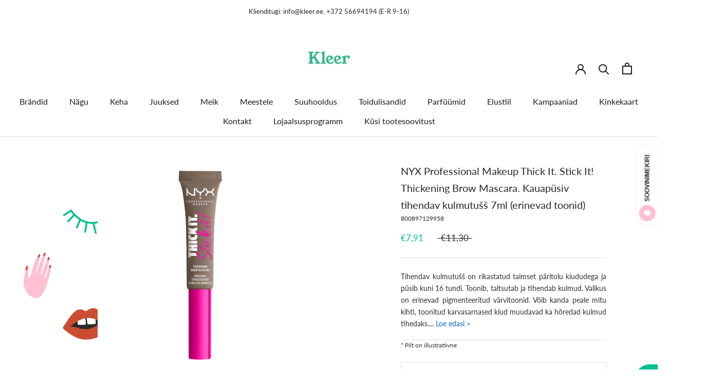

--- FILE ---
content_type: text/html; charset=utf-8
request_url: https://www.kleer.ee/products/nyx-professional-makeup-thick-it-stick-it-thickening-brow-mascara-kauapusiv-tihendav-kulmutuss-7ml-erinevad-toonid
body_size: 44369
content:
<!doctype html>

<html class="no-js" lang="et-EE">
  <head>
    <meta charset="utf-8"> 
    <meta http-equiv="X-UA-Compatible" content="IE=edge,chrome=1">
    <meta name="viewport" content="width=device-width, initial-scale=1.0, height=device-height, minimum-scale=1.0, maximum-scale=1.0">
    <meta name="theme-color" content="">

    <title>
      NYX Professional Makeup Thick It. Stick It! Thickening Brow Mascara. K &ndash; Kleer
    </title><meta name="description" content="Tihendav kulmutušš on rikastatud taimset päritolu kiududega ja püsib kuni 16 tundi. Toonib, taltsutab ja tihendab kulmud. Valikus on erinevad pigmenteeritud värvitoonid. Võib kanda peale mitu kihti, toonitud karvasarnased kiud muudavad ka hõredad kulmud tihedaks. Lihtne kasutada, puhtalt pealekantav, kiire tulemus. Üli"><link rel="canonical" href="https://www.kleer.ee/products/nyx-professional-makeup-thick-it-stick-it-thickening-brow-mascara-kauapusiv-tihendav-kulmutuss-7ml-erinevad-toonid"><link rel="shortcut icon" href="//www.kleer.ee/cdn/shop/files/Kleer-logo-must-veeb_96x.png?v=1658584694" type="image/png"><meta property="og:type" content="product">
  <meta property="og:title" content="NYX Professional Makeup Thick It. Stick It! Thickening Brow Mascara. Kauapüsiv tihendav kulmutušš 7ml (erinevad toonid)"><meta property="og:image" content="http://www.kleer.ee/cdn/shop/products/800897129880ThickItStickItThickeningBrowMascaraTaupe.jpg?v=1664347548">
    <meta property="og:image:secure_url" content="https://www.kleer.ee/cdn/shop/products/800897129880ThickItStickItThickeningBrowMascaraTaupe.jpg?v=1664347548">
    <meta property="og:image:width" content="4000">
    <meta property="og:image:height" content="4000"><meta property="product:price:amount" content="7,91">
  <meta property="product:price:currency" content="EUR"><meta property="og:description" content="Tihendav kulmutušš on rikastatud taimset päritolu kiududega ja püsib kuni 16 tundi. Toonib, taltsutab ja tihendab kulmud. Valikus on erinevad pigmenteeritud värvitoonid. Võib kanda peale mitu kihti, toonitud karvasarnased kiud muudavad ka hõredad kulmud tihedaks. Lihtne kasutada, puhtalt pealekantav, kiire tulemus. Üli"><meta property="og:url" content="https://www.kleer.ee/products/nyx-professional-makeup-thick-it-stick-it-thickening-brow-mascara-kauapusiv-tihendav-kulmutuss-7ml-erinevad-toonid">
<meta property="og:site_name" content="Kleer"><meta name="twitter:card" content="summary"><meta name="twitter:title" content="NYX Professional Makeup Thick It. Stick It! Thickening Brow Mascara. Kauapüsiv tihendav kulmutušš 7ml (erinevad toonid)">
  <meta name="twitter:description" content="


Tihendav kulmutušš on rikastatud taimset päritolu kiududega ja püsib kuni 16 tundi. Toonib, taltsutab ja tihendab kulmud. Valikus on erinevad pigmenteeritud värvitoonid. Võib kanda peale mitu kihti, toonitud karvasarnased kiud muudavad ka hõredad kulmud tihedaks. Lihtne kasutada, puhtalt pealekantav, kiire tulemus. Ülitihedad kulmud sekunditega. Ei kooru maha, ei lähe laiali ega määri. Vegan. Julmusevaba.


">
  <meta name="twitter:image" content="https://www.kleer.ee/cdn/shop/products/800897129880ThickItStickItThickeningBrowMascaraTaupe_600x600_crop_center.jpg?v=1664347548">
    <style>
  @font-face {
  font-family: Lato;
  font-weight: 400;
  font-style: normal;
  font-display: fallback;
  src: url("//www.kleer.ee/cdn/fonts/lato/lato_n4.c3b93d431f0091c8be23185e15c9d1fee1e971c5.woff2") format("woff2"),
       url("//www.kleer.ee/cdn/fonts/lato/lato_n4.d5c00c781efb195594fd2fd4ad04f7882949e327.woff") format("woff");
}

  @font-face {
  font-family: Lato;
  font-weight: 400;
  font-style: normal;
  font-display: fallback;
  src: url("//www.kleer.ee/cdn/fonts/lato/lato_n4.c3b93d431f0091c8be23185e15c9d1fee1e971c5.woff2") format("woff2"),
       url("//www.kleer.ee/cdn/fonts/lato/lato_n4.d5c00c781efb195594fd2fd4ad04f7882949e327.woff") format("woff");
}


  @font-face {
  font-family: Lato;
  font-weight: 700;
  font-style: normal;
  font-display: fallback;
  src: url("//www.kleer.ee/cdn/fonts/lato/lato_n7.900f219bc7337bc57a7a2151983f0a4a4d9d5dcf.woff2") format("woff2"),
       url("//www.kleer.ee/cdn/fonts/lato/lato_n7.a55c60751adcc35be7c4f8a0313f9698598612ee.woff") format("woff");
}

  @font-face {
  font-family: Lato;
  font-weight: 400;
  font-style: italic;
  font-display: fallback;
  src: url("//www.kleer.ee/cdn/fonts/lato/lato_i4.09c847adc47c2fefc3368f2e241a3712168bc4b6.woff2") format("woff2"),
       url("//www.kleer.ee/cdn/fonts/lato/lato_i4.3c7d9eb6c1b0a2bf62d892c3ee4582b016d0f30c.woff") format("woff");
}

  @font-face {
  font-family: Lato;
  font-weight: 700;
  font-style: italic;
  font-display: fallback;
  src: url("//www.kleer.ee/cdn/fonts/lato/lato_i7.16ba75868b37083a879b8dd9f2be44e067dfbf92.woff2") format("woff2"),
       url("//www.kleer.ee/cdn/fonts/lato/lato_i7.4c07c2b3b7e64ab516aa2f2081d2bb0366b9dce8.woff") format("woff");
}


  :root {
    --heading-font-family : Lato, sans-serif;
    --heading-font-weight : 400;
    --heading-font-style  : normal;

    --text-font-family : Lato, sans-serif;
    --text-font-weight : 400;
    --text-font-style  : normal;

    --base-text-font-size   : 16px;
    --default-text-font-size: 14px;--background          : #ffffff;
    --background-rgb      : 255, 255, 255;
    --light-background    : #ffc0d2;
    --light-background-rgb: 255, 192, 210;
    --heading-color       : #242724;
    --text-color          : #303030;
    --text-color-rgb      : 48, 48, 48;
    --text-color-light    : #242724;
    --text-color-light-rgb: 36, 39, 36;
    --link-color          : #00c08c;
    --link-color-rgb      : 0, 192, 140;
    --border-color        : #e0e0e0;
    --border-color-rgb    : 224, 224, 224;

    --button-background    : #00c08c;
    --button-background-rgb: 0, 192, 140;
    --button-text-color    : #303030;

    --header-background       : #ffffff;
    --header-heading-color    : #1c1b1b;
    --header-light-text-color : #242724;
    --header-border-color     : #dddddd;

    --footer-background    : #ccdffe;
    --footer-text-color    : #242724;
    --footer-heading-color : #303030;
    --footer-border-color  : #b3c3dd;

    --navigation-background      : #ffffff;
    --navigation-background-rgb  : 255, 255, 255;
    --navigation-text-color      : #303030;
    --navigation-text-color-light: rgba(48, 48, 48, 0.5);
    --navigation-border-color    : rgba(48, 48, 48, 0.25);

    --newsletter-popup-background     : #ffc0d2;
    --newsletter-popup-text-color     : #303030;
    --newsletter-popup-text-color-rgb : 48, 48, 48;

    --secondary-elements-background       : #ffc0d2;
    --secondary-elements-background-rgb   : 255, 192, 210;
    --secondary-elements-text-color       : #303030;
    --secondary-elements-text-color-light : rgba(48, 48, 48, 0.5);
    --secondary-elements-border-color     : rgba(48, 48, 48, 0.25);

    --product-sale-price-color    : #00c08c;
    --product-sale-price-color-rgb: 0, 192, 140;
    --product-star-rating: #f6a429;

    /* Shopify related variables */
    --payment-terms-background-color: #ffffff;

    /* Products */

    --horizontal-spacing-four-products-per-row: 40px;
        --horizontal-spacing-two-products-per-row : 40px;

    --vertical-spacing-four-products-per-row: 60px;
        --vertical-spacing-two-products-per-row : 75px;

    /* Animation */
    --drawer-transition-timing: cubic-bezier(0.645, 0.045, 0.355, 1);
    --header-base-height: 80px; /* We set a default for browsers that do not support CSS variables */

    /* Cursors */
    --cursor-zoom-in-svg    : url(//www.kleer.ee/cdn/shop/t/16/assets/cursor-zoom-in.svg?v=12393094056658919151680720052);
    --cursor-zoom-in-2x-svg : url(//www.kleer.ee/cdn/shop/t/16/assets/cursor-zoom-in-2x.svg?v=69259131158723723681680720052);
  }
</style>

<script>
  // IE11 does not have support for CSS variables, so we have to polyfill them
  if (!(((window || {}).CSS || {}).supports && window.CSS.supports('(--a: 0)'))) {
    const script = document.createElement('script');
    script.type = 'text/javascript';
    script.src = 'https://cdn.jsdelivr.net/npm/css-vars-ponyfill@2';
    script.onload = function() {
      cssVars({});
    };

    document.getElementsByTagName('head')[0].appendChild(script);
  }
</script>

    <script>window.performance && window.performance.mark && window.performance.mark('shopify.content_for_header.start');</script><meta id="shopify-digital-wallet" name="shopify-digital-wallet" content="/34342404236/digital_wallets/dialog">
<link rel="alternate" type="application/json+oembed" href="https://www.kleer.ee/products/nyx-professional-makeup-thick-it-stick-it-thickening-brow-mascara-kauapusiv-tihendav-kulmutuss-7ml-erinevad-toonid.oembed">
<script async="async" src="/checkouts/internal/preloads.js?locale=et-EE"></script>
<script id="shopify-features" type="application/json">{"accessToken":"f355d0e53393f55502d47c285a06e9dc","betas":["rich-media-storefront-analytics"],"domain":"www.kleer.ee","predictiveSearch":true,"shopId":34342404236,"locale":"en"}</script>
<script>var Shopify = Shopify || {};
Shopify.shop = "layla-ee.myshopify.com";
Shopify.locale = "et-EE";
Shopify.currency = {"active":"EUR","rate":"1.0"};
Shopify.country = "EE";
Shopify.theme = {"name":"Prestige (v5) [Parcely 05.04]","id":147048989006,"schema_name":"Prestige","schema_version":"5.4.3","theme_store_id":855,"role":"main"};
Shopify.theme.handle = "null";
Shopify.theme.style = {"id":null,"handle":null};
Shopify.cdnHost = "www.kleer.ee/cdn";
Shopify.routes = Shopify.routes || {};
Shopify.routes.root = "/";</script>
<script type="module">!function(o){(o.Shopify=o.Shopify||{}).modules=!0}(window);</script>
<script>!function(o){function n(){var o=[];function n(){o.push(Array.prototype.slice.apply(arguments))}return n.q=o,n}var t=o.Shopify=o.Shopify||{};t.loadFeatures=n(),t.autoloadFeatures=n()}(window);</script>
<script id="shop-js-analytics" type="application/json">{"pageType":"product"}</script>
<script defer="defer" async type="module" src="//www.kleer.ee/cdn/shopifycloud/shop-js/modules/v2/client.init-shop-cart-sync_BN7fPSNr.en.esm.js"></script>
<script defer="defer" async type="module" src="//www.kleer.ee/cdn/shopifycloud/shop-js/modules/v2/chunk.common_Cbph3Kss.esm.js"></script>
<script defer="defer" async type="module" src="//www.kleer.ee/cdn/shopifycloud/shop-js/modules/v2/chunk.modal_DKumMAJ1.esm.js"></script>
<script type="module">
  await import("//www.kleer.ee/cdn/shopifycloud/shop-js/modules/v2/client.init-shop-cart-sync_BN7fPSNr.en.esm.js");
await import("//www.kleer.ee/cdn/shopifycloud/shop-js/modules/v2/chunk.common_Cbph3Kss.esm.js");
await import("//www.kleer.ee/cdn/shopifycloud/shop-js/modules/v2/chunk.modal_DKumMAJ1.esm.js");

  window.Shopify.SignInWithShop?.initShopCartSync?.({"fedCMEnabled":true,"windoidEnabled":true});

</script>
<script>(function() {
  var isLoaded = false;
  function asyncLoad() {
    if (isLoaded) return;
    isLoaded = true;
    var urls = ["https:\/\/production.parcely.app\/cartV2.js?shop=layla-ee.myshopify.com"];
    for (var i = 0; i < urls.length; i++) {
      var s = document.createElement('script');
      s.type = 'text/javascript';
      s.async = true;
      s.src = urls[i];
      var x = document.getElementsByTagName('script')[0];
      x.parentNode.insertBefore(s, x);
    }
  };
  if(window.attachEvent) {
    window.attachEvent('onload', asyncLoad);
  } else {
    window.addEventListener('load', asyncLoad, false);
  }
})();</script>
<script id="__st">var __st={"a":34342404236,"offset":7200,"reqid":"59dca676-ac01-4148-801a-ba8eb447e2a0-1769870523","pageurl":"www.kleer.ee\/products\/nyx-professional-makeup-thick-it-stick-it-thickening-brow-mascara-kauapusiv-tihendav-kulmutuss-7ml-erinevad-toonid","u":"f7bddbcf147e","p":"product","rtyp":"product","rid":7476007764134};</script>
<script>window.ShopifyPaypalV4VisibilityTracking = true;</script>
<script id="captcha-bootstrap">!function(){'use strict';const t='contact',e='account',n='new_comment',o=[[t,t],['blogs',n],['comments',n],[t,'customer']],c=[[e,'customer_login'],[e,'guest_login'],[e,'recover_customer_password'],[e,'create_customer']],r=t=>t.map((([t,e])=>`form[action*='/${t}']:not([data-nocaptcha='true']) input[name='form_type'][value='${e}']`)).join(','),a=t=>()=>t?[...document.querySelectorAll(t)].map((t=>t.form)):[];function s(){const t=[...o],e=r(t);return a(e)}const i='password',u='form_key',d=['recaptcha-v3-token','g-recaptcha-response','h-captcha-response',i],f=()=>{try{return window.sessionStorage}catch{return}},m='__shopify_v',_=t=>t.elements[u];function p(t,e,n=!1){try{const o=window.sessionStorage,c=JSON.parse(o.getItem(e)),{data:r}=function(t){const{data:e,action:n}=t;return t[m]||n?{data:e,action:n}:{data:t,action:n}}(c);for(const[e,n]of Object.entries(r))t.elements[e]&&(t.elements[e].value=n);n&&o.removeItem(e)}catch(o){console.error('form repopulation failed',{error:o})}}const l='form_type',E='cptcha';function T(t){t.dataset[E]=!0}const w=window,h=w.document,L='Shopify',v='ce_forms',y='captcha';let A=!1;((t,e)=>{const n=(g='f06e6c50-85a8-45c8-87d0-21a2b65856fe',I='https://cdn.shopify.com/shopifycloud/storefront-forms-hcaptcha/ce_storefront_forms_captcha_hcaptcha.v1.5.2.iife.js',D={infoText:'Protected by hCaptcha',privacyText:'Privacy',termsText:'Terms'},(t,e,n)=>{const o=w[L][v],c=o.bindForm;if(c)return c(t,g,e,D).then(n);var r;o.q.push([[t,g,e,D],n]),r=I,A||(h.body.append(Object.assign(h.createElement('script'),{id:'captcha-provider',async:!0,src:r})),A=!0)});var g,I,D;w[L]=w[L]||{},w[L][v]=w[L][v]||{},w[L][v].q=[],w[L][y]=w[L][y]||{},w[L][y].protect=function(t,e){n(t,void 0,e),T(t)},Object.freeze(w[L][y]),function(t,e,n,w,h,L){const[v,y,A,g]=function(t,e,n){const i=e?o:[],u=t?c:[],d=[...i,...u],f=r(d),m=r(i),_=r(d.filter((([t,e])=>n.includes(e))));return[a(f),a(m),a(_),s()]}(w,h,L),I=t=>{const e=t.target;return e instanceof HTMLFormElement?e:e&&e.form},D=t=>v().includes(t);t.addEventListener('submit',(t=>{const e=I(t);if(!e)return;const n=D(e)&&!e.dataset.hcaptchaBound&&!e.dataset.recaptchaBound,o=_(e),c=g().includes(e)&&(!o||!o.value);(n||c)&&t.preventDefault(),c&&!n&&(function(t){try{if(!f())return;!function(t){const e=f();if(!e)return;const n=_(t);if(!n)return;const o=n.value;o&&e.removeItem(o)}(t);const e=Array.from(Array(32),(()=>Math.random().toString(36)[2])).join('');!function(t,e){_(t)||t.append(Object.assign(document.createElement('input'),{type:'hidden',name:u})),t.elements[u].value=e}(t,e),function(t,e){const n=f();if(!n)return;const o=[...t.querySelectorAll(`input[type='${i}']`)].map((({name:t})=>t)),c=[...d,...o],r={};for(const[a,s]of new FormData(t).entries())c.includes(a)||(r[a]=s);n.setItem(e,JSON.stringify({[m]:1,action:t.action,data:r}))}(t,e)}catch(e){console.error('failed to persist form',e)}}(e),e.submit())}));const S=(t,e)=>{t&&!t.dataset[E]&&(n(t,e.some((e=>e===t))),T(t))};for(const o of['focusin','change'])t.addEventListener(o,(t=>{const e=I(t);D(e)&&S(e,y())}));const B=e.get('form_key'),M=e.get(l),P=B&&M;t.addEventListener('DOMContentLoaded',(()=>{const t=y();if(P)for(const e of t)e.elements[l].value===M&&p(e,B);[...new Set([...A(),...v().filter((t=>'true'===t.dataset.shopifyCaptcha))])].forEach((e=>S(e,t)))}))}(h,new URLSearchParams(w.location.search),n,t,e,['guest_login'])})(!0,!0)}();</script>
<script integrity="sha256-4kQ18oKyAcykRKYeNunJcIwy7WH5gtpwJnB7kiuLZ1E=" data-source-attribution="shopify.loadfeatures" defer="defer" src="//www.kleer.ee/cdn/shopifycloud/storefront/assets/storefront/load_feature-a0a9edcb.js" crossorigin="anonymous"></script>
<script data-source-attribution="shopify.dynamic_checkout.dynamic.init">var Shopify=Shopify||{};Shopify.PaymentButton=Shopify.PaymentButton||{isStorefrontPortableWallets:!0,init:function(){window.Shopify.PaymentButton.init=function(){};var t=document.createElement("script");t.src="https://www.kleer.ee/cdn/shopifycloud/portable-wallets/latest/portable-wallets.en.js",t.type="module",document.head.appendChild(t)}};
</script>
<script data-source-attribution="shopify.dynamic_checkout.buyer_consent">
  function portableWalletsHideBuyerConsent(e){var t=document.getElementById("shopify-buyer-consent"),n=document.getElementById("shopify-subscription-policy-button");t&&n&&(t.classList.add("hidden"),t.setAttribute("aria-hidden","true"),n.removeEventListener("click",e))}function portableWalletsShowBuyerConsent(e){var t=document.getElementById("shopify-buyer-consent"),n=document.getElementById("shopify-subscription-policy-button");t&&n&&(t.classList.remove("hidden"),t.removeAttribute("aria-hidden"),n.addEventListener("click",e))}window.Shopify?.PaymentButton&&(window.Shopify.PaymentButton.hideBuyerConsent=portableWalletsHideBuyerConsent,window.Shopify.PaymentButton.showBuyerConsent=portableWalletsShowBuyerConsent);
</script>
<script data-source-attribution="shopify.dynamic_checkout.cart.bootstrap">document.addEventListener("DOMContentLoaded",(function(){function t(){return document.querySelector("shopify-accelerated-checkout-cart, shopify-accelerated-checkout")}if(t())Shopify.PaymentButton.init();else{new MutationObserver((function(e,n){t()&&(Shopify.PaymentButton.init(),n.disconnect())})).observe(document.body,{childList:!0,subtree:!0})}}));
</script>

<script>window.performance && window.performance.mark && window.performance.mark('shopify.content_for_header.end');</script>

    <link rel="stylesheet" href="//www.kleer.ee/cdn/shop/t/16/assets/theme.css?v=30565719227225658841685042751">

    <script>// This allows to expose several variables to the global scope, to be used in scripts
      window.theme = {
        pageType: "product",
        moneyFormat: "€{{amount_with_comma_separator}}",
        moneyWithCurrencyFormat: "€{{amount_with_comma_separator}} EUR",
        currencyCodeEnabled: false,
        productImageSize: "square",
        searchMode: "product",
        showPageTransition: false,
        showElementStaggering: false,
        showImageZooming: false
      };

      window.routes = {
        rootUrl: "\/",
        rootUrlWithoutSlash: '',
        cartUrl: "\/cart",
        cartAddUrl: "\/cart\/add",
        cartChangeUrl: "\/cart\/change",
        searchUrl: "\/search",
        productRecommendationsUrl: "\/recommendations\/products"
      };

      window.languages = {
        cartAddNote: "Lisa kommentaar",
        cartEditNote: "Muuda kommentaari",
        productImageLoadingError: "Palun värskenda lehte",
        productFormAddToCart: "Lisa ostukorvi",
        productFormUnavailable: "Ei ole saadaval",
        productFormSoldOut: "Pole hetkel saadaval",
        shippingEstimatorOneResult: "1 võimalus",
        shippingEstimatorMoreResults: "{{ count }} võimalust:",
        shippingEstimatorNoResults: "Kahjuks puudub postiga saatmise võimalus"
      };

      window.lazySizesConfig = {
        loadHidden: false,
        hFac: 0.5,
        expFactor: 2,
        ricTimeout: 150,
        lazyClass: 'Image--lazyLoad',
        loadingClass: 'Image--lazyLoading',
        loadedClass: 'Image--lazyLoaded'
      };

      document.documentElement.className = document.documentElement.className.replace('no-js', 'js');
      document.documentElement.style.setProperty('--window-height', window.innerHeight + 'px');

      // We do a quick detection of some features (we could use Modernizr but for so little...)
      (function() {
        document.documentElement.className += ((window.CSS && window.CSS.supports('(position: sticky) or (position: -webkit-sticky)')) ? ' supports-sticky' : ' no-supports-sticky');
        document.documentElement.className += (window.matchMedia('(-moz-touch-enabled: 1), (hover: none)')).matches ? ' no-supports-hover' : ' supports-hover';
      }());

      
    </script>

    <script src="//www.kleer.ee/cdn/shop/t/16/assets/lazysizes.min.js?v=174358363404432586981680720052" async></script><script src="//www.kleer.ee/cdn/shop/t/16/assets/libs.min.js?v=26178543184394469741680720052" defer></script>
    <script src="//www.kleer.ee/cdn/shop/t/16/assets/theme.js?v=109792692412679373821680720052" defer></script>
    <script src="//www.kleer.ee/cdn/shop/t/16/assets/custom.js?v=70738491027665064921719249101" defer></script>

  <meta name="google-site-verification" content="zG4E_tv7ny-qpFwsxO9TYZpAyUDC2OL4ZNUUq4gYP8g" />

    <script>
      (function () {
        window.onpageshow = function() {
          if (window.theme.showPageTransition) {
            var pageTransition = document.querySelector('.PageTransition');

            if (pageTransition) {
              pageTransition.style.visibility = 'visible';
              pageTransition.style.opacity = '0';
            }
          }

          // When the page is loaded from the cache, we have to reload the cart content
          document.documentElement.dispatchEvent(new CustomEvent('cart:refresh', {
            bubbles: true
          }));
        };
      })();
    </script>

    
  <script type="application/ld+json">
  {
    "@context": "http://schema.org",
    "@type": "Product",
    "offers": [{
          "@type": "Offer",
          "name": "01 Taupe",
          "availability":"https://schema.org/OutOfStock",
          "price": 7.91,
          "priceCurrency": "EUR",
          "priceValidUntil": "2026-02-10","sku": "800897129880","url": "/products/nyx-professional-makeup-thick-it-stick-it-thickening-brow-mascara-kauapusiv-tihendav-kulmutuss-7ml-erinevad-toonid?variant=43235285729446"
        },
{
          "@type": "Offer",
          "name": "05 Cool Ash brown",
          "availability":"https://schema.org/OutOfStock",
          "price": 7.91,
          "priceCurrency": "EUR",
          "priceValidUntil": "2026-02-10","sku": "800897129927","url": "/products/nyx-professional-makeup-thick-it-stick-it-thickening-brow-mascara-kauapusiv-tihendav-kulmutuss-7ml-erinevad-toonid?variant=43235285762214"
        },
{
          "@type": "Offer",
          "name": "06 Brunette",
          "availability":"https://schema.org/OutOfStock",
          "price": 7.91,
          "priceCurrency": "EUR",
          "priceValidUntil": "2026-02-10","sku": "800897129934","url": "/products/nyx-professional-makeup-thick-it-stick-it-thickening-brow-mascara-kauapusiv-tihendav-kulmutuss-7ml-erinevad-toonid?variant=43235285794982"
        },
{
          "@type": "Offer",
          "name": "07 Espresso",
          "availability":"https://schema.org/OutOfStock",
          "price": 7.91,
          "priceCurrency": "EUR",
          "priceValidUntil": "2026-02-10","sku": "800897129941","url": "/products/nyx-professional-makeup-thick-it-stick-it-thickening-brow-mascara-kauapusiv-tihendav-kulmutuss-7ml-erinevad-toonid?variant=43235285827750"
        },
{
          "@type": "Offer",
          "name": "08 Black",
          "availability":"https://schema.org/InStock",
          "price": 7.91,
          "priceCurrency": "EUR",
          "priceValidUntil": "2026-02-10","sku": "800897129958","url": "/products/nyx-professional-makeup-thick-it-stick-it-thickening-brow-mascara-kauapusiv-tihendav-kulmutuss-7ml-erinevad-toonid?variant=43235285893286"
        }
],
      "gtin12": "800897129958",
      "productId": "800897129958",
    "brand": {
      "name": "NYX Professional Makeup"
    },
    "name": "NYX Professional Makeup Thick It. Stick It! Thickening Brow Mascara. Kauapüsiv tihendav kulmutušš 7ml (erinevad toonid)",
    "description": "\n\n\nTihendav kulmutušš on rikastatud taimset päritolu kiududega ja püsib kuni 16 tundi. Toonib, taltsutab ja tihendab kulmud. Valikus on erinevad pigmenteeritud värvitoonid. Võib kanda peale mitu kihti, toonitud karvasarnased kiud muudavad ka hõredad kulmud tihedaks. Lihtne kasutada, puhtalt pealekantav, kiire tulemus. Ülitihedad kulmud sekunditega. Ei kooru maha, ei lähe laiali ega määri. Vegan. Julmusevaba.\n\n\n",
    "category": "kulmutušid ja -geelid",
    "url": "/products/nyx-professional-makeup-thick-it-stick-it-thickening-brow-mascara-kauapusiv-tihendav-kulmutuss-7ml-erinevad-toonid",
    "sku": "800897129958",
    "image": {
      "@type": "ImageObject",
      "url": "https://www.kleer.ee/cdn/shop/products/800897129880ThickItStickItThickeningBrowMascaraTaupe_1024x.jpg?v=1664347548",
      "image": "https://www.kleer.ee/cdn/shop/products/800897129880ThickItStickItThickeningBrowMascaraTaupe_1024x.jpg?v=1664347548",
      "name": "NYX Professional Makeup Thick It. Stick It! Thickening Brow Mascara. Kauapüsiv tihendav kulmutušš 7ml (erinevad toonid)",
      "width": "1024",
      "height": "1024"
    }
  }
  </script>



  <script type="application/ld+json">
  {
    "@context": "http://schema.org",
    "@type": "BreadcrumbList",
  "itemListElement": [{
      "@type": "ListItem",
      "position": 1,
      "name": "Avaleht",
      "item": "https://www.kleer.ee"
    },{
          "@type": "ListItem",
          "position": 2,
          "name": "NYX Professional Makeup Thick It. Stick It! Thickening Brow Mascara. Kauapüsiv tihendav kulmutušš 7ml (erinevad toonid)",
          "item": "https://www.kleer.ee/products/nyx-professional-makeup-thick-it-stick-it-thickening-brow-mascara-kauapusiv-tihendav-kulmutuss-7ml-erinevad-toonid"
        }]
  }
  </script>

<!-- BEGIN app block: shopify://apps/consentmo-gdpr/blocks/gdpr_cookie_consent/4fbe573f-a377-4fea-9801-3ee0858cae41 -->


<!-- END app block --><!-- BEGIN app block: shopify://apps/hulk-form-builder/blocks/app-embed/b6b8dd14-356b-4725-a4ed-77232212b3c3 --><!-- BEGIN app snippet: hulkapps-formbuilder-theme-ext --><script type="text/javascript">
  
  if (typeof window.formbuilder_customer != "object") {
        window.formbuilder_customer = {}
  }

  window.hulkFormBuilder = {
    form_data: {},
    shop_data: {"shop_ANXRWyMOrNBpU1jewPECbg":{"shop_uuid":"ANXRWyMOrNBpU1jewPECbg","shop_timezone":"Europe\/Tallinn","shop_id":93149,"shop_is_after_submit_enabled":true,"shop_shopify_plan":"Basic","shop_shopify_domain":"layla-ee.myshopify.com","shop_created_at":"2023-10-14T08:59:58.446-05:00","is_skip_metafield":false,"shop_deleted":false,"shop_disabled":false}},
    settings_data: {"shop_settings":{"shop_customise_msgs":[],"default_customise_msgs":{"is_required":"is required","thank_you":"Thank you! The form was submitted successfully.","processing":"Processing...","valid_data":"Please provide valid data","valid_email":"Provide valid email format","valid_tags":"HTML Tags are not allowed","valid_phone":"Provide valid phone number","valid_captcha":"Please provide valid captcha response","valid_url":"Provide valid URL","only_number_alloud":"Provide valid number in","number_less":"must be less than","number_more":"must be more than","image_must_less":"Image must be less than 20MB","image_number":"Images allowed","image_extension":"Invalid extension! Please provide image file","error_image_upload":"Error in image upload. Please try again.","error_file_upload":"Error in file upload. Please try again.","your_response":"Your response","error_form_submit":"Error occur.Please try again after sometime.","email_submitted":"Form with this email is already submitted","invalid_email_by_zerobounce":"The email address you entered appears to be invalid. Please check it and try again.","download_file":"Download file","card_details_invalid":"Your card details are invalid","card_details":"Card details","please_enter_card_details":"Please enter card details","card_number":"Card number","exp_mm":"Exp MM","exp_yy":"Exp YY","crd_cvc":"CVV","payment_value":"Payment amount","please_enter_payment_amount":"Please enter payment amount","address1":"Address line 1","address2":"Address line 2","city":"City","province":"Province","zipcode":"Zip code","country":"Country","blocked_domain":"This form does not accept addresses from","file_must_less":"File must be less than 20MB","file_extension":"Invalid extension! Please provide file","only_file_number_alloud":"files allowed","previous":"Previous","next":"Next","must_have_a_input":"Please enter at least one field.","please_enter_required_data":"Please enter required data","atleast_one_special_char":"Include at least one special character","atleast_one_lowercase_char":"Include at least one lowercase character","atleast_one_uppercase_char":"Include at least one uppercase character","atleast_one_number":"Include at least one number","must_have_8_chars":"Must have 8 characters long","be_between_8_and_12_chars":"Be between 8 and 12 characters long","please_select":"Please Select","phone_submitted":"Form with this phone number is already submitted","user_res_parse_error":"Error while submitting the form","valid_same_values":"values must be same","product_choice_clear_selection":"Clear Selection","picture_choice_clear_selection":"Clear Selection","remove_all_for_file_image_upload":"Remove All","invalid_file_type_for_image_upload":"You can't upload files of this type.","invalid_file_type_for_signature_upload":"You can't upload files of this type.","max_files_exceeded_for_file_upload":"You can not upload any more files.","max_files_exceeded_for_image_upload":"You can not upload any more files.","file_already_exist":"File already uploaded","max_limit_exceed":"You have added the maximum number of text fields.","cancel_upload_for_file_upload":"Cancel upload","cancel_upload_for_image_upload":"Cancel upload","cancel_upload_for_signature_upload":"Cancel upload"},"shop_blocked_domains":[]}},
    features_data: {"shop_plan_features":{"shop_plan_features":["unlimited-forms","full-design-customization","export-form-submissions","multiple-recipients-for-form-submissions","multiple-admin-notifications","enable-captcha","unlimited-file-uploads","save-submitted-form-data","set-auto-response-message","conditional-logic","form-banner","save-as-draft-facility","include-user-response-in-admin-email","disable-form-submission","file-upload"]}},
    shop: null,
    shop_id: null,
    plan_features: null,
    validateDoubleQuotes: false,
    assets: {
      extraFunctions: "https://cdn.shopify.com/extensions/019bb5ee-ec40-7527-955d-c1b8751eb060/form-builder-by-hulkapps-50/assets/extra-functions.js",
      extraStyles: "https://cdn.shopify.com/extensions/019bb5ee-ec40-7527-955d-c1b8751eb060/form-builder-by-hulkapps-50/assets/extra-styles.css",
      bootstrapStyles: "https://cdn.shopify.com/extensions/019bb5ee-ec40-7527-955d-c1b8751eb060/form-builder-by-hulkapps-50/assets/theme-app-extension-bootstrap.css"
    },
    translations: {
      htmlTagNotAllowed: "HTML Tags are not allowed",
      sqlQueryNotAllowed: "SQL Queries are not allowed",
      doubleQuoteNotAllowed: "Double quotes are not allowed",
      vorwerkHttpWwwNotAllowed: "The words \u0026#39;http\u0026#39; and \u0026#39;www\u0026#39; are not allowed. Please remove them and try again.",
      maxTextFieldsReached: "You have added the maximum number of text fields.",
      avoidNegativeWords: "Avoid negative words: Don\u0026#39;t use negative words in your contact message.",
      customDesignOnly: "This form is for custom designs requests. For general inquiries please contact our team at info@stagheaddesigns.com",
      zerobounceApiErrorMsg: "We couldn\u0026#39;t verify your email due to a technical issue. Please try again later.",
    }

  }

  

  window.FbThemeAppExtSettingsHash = {}
  
</script><!-- END app snippet --><!-- END app block --><script src="https://cdn.shopify.com/extensions/019bb5ee-ec40-7527-955d-c1b8751eb060/form-builder-by-hulkapps-50/assets/form-builder-script.js" type="text/javascript" defer="defer"></script>
<script src="https://cdn.shopify.com/extensions/019c0f34-b0c2-78b5-b4b0-899f0a45188a/consentmo-gdpr-616/assets/consentmo_cookie_consent.js" type="text/javascript" defer="defer"></script>
<link href="https://monorail-edge.shopifysvc.com" rel="dns-prefetch">
<script>(function(){if ("sendBeacon" in navigator && "performance" in window) {try {var session_token_from_headers = performance.getEntriesByType('navigation')[0].serverTiming.find(x => x.name == '_s').description;} catch {var session_token_from_headers = undefined;}var session_cookie_matches = document.cookie.match(/_shopify_s=([^;]*)/);var session_token_from_cookie = session_cookie_matches && session_cookie_matches.length === 2 ? session_cookie_matches[1] : "";var session_token = session_token_from_headers || session_token_from_cookie || "";function handle_abandonment_event(e) {var entries = performance.getEntries().filter(function(entry) {return /monorail-edge.shopifysvc.com/.test(entry.name);});if (!window.abandonment_tracked && entries.length === 0) {window.abandonment_tracked = true;var currentMs = Date.now();var navigation_start = performance.timing.navigationStart;var payload = {shop_id: 34342404236,url: window.location.href,navigation_start,duration: currentMs - navigation_start,session_token,page_type: "product"};window.navigator.sendBeacon("https://monorail-edge.shopifysvc.com/v1/produce", JSON.stringify({schema_id: "online_store_buyer_site_abandonment/1.1",payload: payload,metadata: {event_created_at_ms: currentMs,event_sent_at_ms: currentMs}}));}}window.addEventListener('pagehide', handle_abandonment_event);}}());</script>
<script id="web-pixels-manager-setup">(function e(e,d,r,n,o){if(void 0===o&&(o={}),!Boolean(null===(a=null===(i=window.Shopify)||void 0===i?void 0:i.analytics)||void 0===a?void 0:a.replayQueue)){var i,a;window.Shopify=window.Shopify||{};var t=window.Shopify;t.analytics=t.analytics||{};var s=t.analytics;s.replayQueue=[],s.publish=function(e,d,r){return s.replayQueue.push([e,d,r]),!0};try{self.performance.mark("wpm:start")}catch(e){}var l=function(){var e={modern:/Edge?\/(1{2}[4-9]|1[2-9]\d|[2-9]\d{2}|\d{4,})\.\d+(\.\d+|)|Firefox\/(1{2}[4-9]|1[2-9]\d|[2-9]\d{2}|\d{4,})\.\d+(\.\d+|)|Chrom(ium|e)\/(9{2}|\d{3,})\.\d+(\.\d+|)|(Maci|X1{2}).+ Version\/(15\.\d+|(1[6-9]|[2-9]\d|\d{3,})\.\d+)([,.]\d+|)( \(\w+\)|)( Mobile\/\w+|) Safari\/|Chrome.+OPR\/(9{2}|\d{3,})\.\d+\.\d+|(CPU[ +]OS|iPhone[ +]OS|CPU[ +]iPhone|CPU IPhone OS|CPU iPad OS)[ +]+(15[._]\d+|(1[6-9]|[2-9]\d|\d{3,})[._]\d+)([._]\d+|)|Android:?[ /-](13[3-9]|1[4-9]\d|[2-9]\d{2}|\d{4,})(\.\d+|)(\.\d+|)|Android.+Firefox\/(13[5-9]|1[4-9]\d|[2-9]\d{2}|\d{4,})\.\d+(\.\d+|)|Android.+Chrom(ium|e)\/(13[3-9]|1[4-9]\d|[2-9]\d{2}|\d{4,})\.\d+(\.\d+|)|SamsungBrowser\/([2-9]\d|\d{3,})\.\d+/,legacy:/Edge?\/(1[6-9]|[2-9]\d|\d{3,})\.\d+(\.\d+|)|Firefox\/(5[4-9]|[6-9]\d|\d{3,})\.\d+(\.\d+|)|Chrom(ium|e)\/(5[1-9]|[6-9]\d|\d{3,})\.\d+(\.\d+|)([\d.]+$|.*Safari\/(?![\d.]+ Edge\/[\d.]+$))|(Maci|X1{2}).+ Version\/(10\.\d+|(1[1-9]|[2-9]\d|\d{3,})\.\d+)([,.]\d+|)( \(\w+\)|)( Mobile\/\w+|) Safari\/|Chrome.+OPR\/(3[89]|[4-9]\d|\d{3,})\.\d+\.\d+|(CPU[ +]OS|iPhone[ +]OS|CPU[ +]iPhone|CPU IPhone OS|CPU iPad OS)[ +]+(10[._]\d+|(1[1-9]|[2-9]\d|\d{3,})[._]\d+)([._]\d+|)|Android:?[ /-](13[3-9]|1[4-9]\d|[2-9]\d{2}|\d{4,})(\.\d+|)(\.\d+|)|Mobile Safari.+OPR\/([89]\d|\d{3,})\.\d+\.\d+|Android.+Firefox\/(13[5-9]|1[4-9]\d|[2-9]\d{2}|\d{4,})\.\d+(\.\d+|)|Android.+Chrom(ium|e)\/(13[3-9]|1[4-9]\d|[2-9]\d{2}|\d{4,})\.\d+(\.\d+|)|Android.+(UC? ?Browser|UCWEB|U3)[ /]?(15\.([5-9]|\d{2,})|(1[6-9]|[2-9]\d|\d{3,})\.\d+)\.\d+|SamsungBrowser\/(5\.\d+|([6-9]|\d{2,})\.\d+)|Android.+MQ{2}Browser\/(14(\.(9|\d{2,})|)|(1[5-9]|[2-9]\d|\d{3,})(\.\d+|))(\.\d+|)|K[Aa][Ii]OS\/(3\.\d+|([4-9]|\d{2,})\.\d+)(\.\d+|)/},d=e.modern,r=e.legacy,n=navigator.userAgent;return n.match(d)?"modern":n.match(r)?"legacy":"unknown"}(),u="modern"===l?"modern":"legacy",c=(null!=n?n:{modern:"",legacy:""})[u],f=function(e){return[e.baseUrl,"/wpm","/b",e.hashVersion,"modern"===e.buildTarget?"m":"l",".js"].join("")}({baseUrl:d,hashVersion:r,buildTarget:u}),m=function(e){var d=e.version,r=e.bundleTarget,n=e.surface,o=e.pageUrl,i=e.monorailEndpoint;return{emit:function(e){var a=e.status,t=e.errorMsg,s=(new Date).getTime(),l=JSON.stringify({metadata:{event_sent_at_ms:s},events:[{schema_id:"web_pixels_manager_load/3.1",payload:{version:d,bundle_target:r,page_url:o,status:a,surface:n,error_msg:t},metadata:{event_created_at_ms:s}}]});if(!i)return console&&console.warn&&console.warn("[Web Pixels Manager] No Monorail endpoint provided, skipping logging."),!1;try{return self.navigator.sendBeacon.bind(self.navigator)(i,l)}catch(e){}var u=new XMLHttpRequest;try{return u.open("POST",i,!0),u.setRequestHeader("Content-Type","text/plain"),u.send(l),!0}catch(e){return console&&console.warn&&console.warn("[Web Pixels Manager] Got an unhandled error while logging to Monorail."),!1}}}}({version:r,bundleTarget:l,surface:e.surface,pageUrl:self.location.href,monorailEndpoint:e.monorailEndpoint});try{o.browserTarget=l,function(e){var d=e.src,r=e.async,n=void 0===r||r,o=e.onload,i=e.onerror,a=e.sri,t=e.scriptDataAttributes,s=void 0===t?{}:t,l=document.createElement("script"),u=document.querySelector("head"),c=document.querySelector("body");if(l.async=n,l.src=d,a&&(l.integrity=a,l.crossOrigin="anonymous"),s)for(var f in s)if(Object.prototype.hasOwnProperty.call(s,f))try{l.dataset[f]=s[f]}catch(e){}if(o&&l.addEventListener("load",o),i&&l.addEventListener("error",i),u)u.appendChild(l);else{if(!c)throw new Error("Did not find a head or body element to append the script");c.appendChild(l)}}({src:f,async:!0,onload:function(){if(!function(){var e,d;return Boolean(null===(d=null===(e=window.Shopify)||void 0===e?void 0:e.analytics)||void 0===d?void 0:d.initialized)}()){var d=window.webPixelsManager.init(e)||void 0;if(d){var r=window.Shopify.analytics;r.replayQueue.forEach((function(e){var r=e[0],n=e[1],o=e[2];d.publishCustomEvent(r,n,o)})),r.replayQueue=[],r.publish=d.publishCustomEvent,r.visitor=d.visitor,r.initialized=!0}}},onerror:function(){return m.emit({status:"failed",errorMsg:"".concat(f," has failed to load")})},sri:function(e){var d=/^sha384-[A-Za-z0-9+/=]+$/;return"string"==typeof e&&d.test(e)}(c)?c:"",scriptDataAttributes:o}),m.emit({status:"loading"})}catch(e){m.emit({status:"failed",errorMsg:(null==e?void 0:e.message)||"Unknown error"})}}})({shopId: 34342404236,storefrontBaseUrl: "https://www.kleer.ee",extensionsBaseUrl: "https://extensions.shopifycdn.com/cdn/shopifycloud/web-pixels-manager",monorailEndpoint: "https://monorail-edge.shopifysvc.com/unstable/produce_batch",surface: "storefront-renderer",enabledBetaFlags: ["2dca8a86"],webPixelsConfigList: [{"id":"945324366","configuration":"{\"config\":\"{\\\"pixel_id\\\":\\\"G-CGJB7H70HM\\\",\\\"gtag_events\\\":[{\\\"type\\\":\\\"purchase\\\",\\\"action_label\\\":\\\"G-CGJB7H70HM\\\"},{\\\"type\\\":\\\"page_view\\\",\\\"action_label\\\":\\\"G-CGJB7H70HM\\\"},{\\\"type\\\":\\\"view_item\\\",\\\"action_label\\\":\\\"G-CGJB7H70HM\\\"},{\\\"type\\\":\\\"search\\\",\\\"action_label\\\":\\\"G-CGJB7H70HM\\\"},{\\\"type\\\":\\\"add_to_cart\\\",\\\"action_label\\\":\\\"G-CGJB7H70HM\\\"},{\\\"type\\\":\\\"begin_checkout\\\",\\\"action_label\\\":\\\"G-CGJB7H70HM\\\"},{\\\"type\\\":\\\"add_payment_info\\\",\\\"action_label\\\":\\\"G-CGJB7H70HM\\\"}],\\\"enable_monitoring_mode\\\":false}\"}","eventPayloadVersion":"v1","runtimeContext":"OPEN","scriptVersion":"b2a88bafab3e21179ed38636efcd8a93","type":"APP","apiClientId":1780363,"privacyPurposes":[],"dataSharingAdjustments":{"protectedCustomerApprovalScopes":["read_customer_address","read_customer_email","read_customer_name","read_customer_personal_data","read_customer_phone"]}},{"id":"262930766","configuration":"{\"pixel_id\":\"164205596516626\",\"pixel_type\":\"facebook_pixel\",\"metaapp_system_user_token\":\"-\"}","eventPayloadVersion":"v1","runtimeContext":"OPEN","scriptVersion":"ca16bc87fe92b6042fbaa3acc2fbdaa6","type":"APP","apiClientId":2329312,"privacyPurposes":["ANALYTICS","MARKETING","SALE_OF_DATA"],"dataSharingAdjustments":{"protectedCustomerApprovalScopes":["read_customer_address","read_customer_email","read_customer_name","read_customer_personal_data","read_customer_phone"]}},{"id":"shopify-app-pixel","configuration":"{}","eventPayloadVersion":"v1","runtimeContext":"STRICT","scriptVersion":"0450","apiClientId":"shopify-pixel","type":"APP","privacyPurposes":["ANALYTICS","MARKETING"]},{"id":"shopify-custom-pixel","eventPayloadVersion":"v1","runtimeContext":"LAX","scriptVersion":"0450","apiClientId":"shopify-pixel","type":"CUSTOM","privacyPurposes":["ANALYTICS","MARKETING"]}],isMerchantRequest: false,initData: {"shop":{"name":"Kleer","paymentSettings":{"currencyCode":"EUR"},"myshopifyDomain":"layla-ee.myshopify.com","countryCode":"EE","storefrontUrl":"https:\/\/www.kleer.ee"},"customer":null,"cart":null,"checkout":null,"productVariants":[{"price":{"amount":7.91,"currencyCode":"EUR"},"product":{"title":"NYX Professional Makeup Thick It. Stick It! Thickening Brow Mascara. Kauapüsiv tihendav kulmutušš 7ml (erinevad toonid)","vendor":"NYX Professional Makeup","id":"7476007764134","untranslatedTitle":"NYX Professional Makeup Thick It. Stick It! Thickening Brow Mascara. Kauapüsiv tihendav kulmutušš 7ml (erinevad toonid)","url":"\/products\/nyx-professional-makeup-thick-it-stick-it-thickening-brow-mascara-kauapusiv-tihendav-kulmutuss-7ml-erinevad-toonid","type":"kulmutušid ja -geelid"},"id":"43235285729446","image":{"src":"\/\/www.kleer.ee\/cdn\/shop\/products\/800897129880-3_Taupe.jpg?v=1664433539"},"sku":"800897129880","title":"01 Taupe","untranslatedTitle":"01 Taupe"},{"price":{"amount":7.91,"currencyCode":"EUR"},"product":{"title":"NYX Professional Makeup Thick It. Stick It! Thickening Brow Mascara. Kauapüsiv tihendav kulmutušš 7ml (erinevad toonid)","vendor":"NYX Professional Makeup","id":"7476007764134","untranslatedTitle":"NYX Professional Makeup Thick It. Stick It! Thickening Brow Mascara. Kauapüsiv tihendav kulmutušš 7ml (erinevad toonid)","url":"\/products\/nyx-professional-makeup-thick-it-stick-it-thickening-brow-mascara-kauapusiv-tihendav-kulmutuss-7ml-erinevad-toonid","type":"kulmutušid ja -geelid"},"id":"43235285762214","image":{"src":"\/\/www.kleer.ee\/cdn\/shop\/products\/800897129927-3_Cool_Ash_Brown.jpg?v=1664433544"},"sku":"800897129927","title":"05 Cool Ash brown","untranslatedTitle":"05 Cool Ash brown"},{"price":{"amount":7.91,"currencyCode":"EUR"},"product":{"title":"NYX Professional Makeup Thick It. Stick It! Thickening Brow Mascara. Kauapüsiv tihendav kulmutušš 7ml (erinevad toonid)","vendor":"NYX Professional Makeup","id":"7476007764134","untranslatedTitle":"NYX Professional Makeup Thick It. Stick It! Thickening Brow Mascara. Kauapüsiv tihendav kulmutušš 7ml (erinevad toonid)","url":"\/products\/nyx-professional-makeup-thick-it-stick-it-thickening-brow-mascara-kauapusiv-tihendav-kulmutuss-7ml-erinevad-toonid","type":"kulmutušid ja -geelid"},"id":"43235285794982","image":{"src":"\/\/www.kleer.ee\/cdn\/shop\/products\/800897129934-3_Brunette.jpg?v=1664433550"},"sku":"800897129934","title":"06 Brunette","untranslatedTitle":"06 Brunette"},{"price":{"amount":7.91,"currencyCode":"EUR"},"product":{"title":"NYX Professional Makeup Thick It. Stick It! Thickening Brow Mascara. Kauapüsiv tihendav kulmutušš 7ml (erinevad toonid)","vendor":"NYX Professional Makeup","id":"7476007764134","untranslatedTitle":"NYX Professional Makeup Thick It. Stick It! Thickening Brow Mascara. Kauapüsiv tihendav kulmutušš 7ml (erinevad toonid)","url":"\/products\/nyx-professional-makeup-thick-it-stick-it-thickening-brow-mascara-kauapusiv-tihendav-kulmutuss-7ml-erinevad-toonid","type":"kulmutušid ja -geelid"},"id":"43235285827750","image":{"src":"\/\/www.kleer.ee\/cdn\/shop\/products\/800897129941-3_Espresso.jpg?v=1664433555"},"sku":"800897129941","title":"07 Espresso","untranslatedTitle":"07 Espresso"},{"price":{"amount":7.91,"currencyCode":"EUR"},"product":{"title":"NYX Professional Makeup Thick It. Stick It! Thickening Brow Mascara. Kauapüsiv tihendav kulmutušš 7ml (erinevad toonid)","vendor":"NYX Professional Makeup","id":"7476007764134","untranslatedTitle":"NYX Professional Makeup Thick It. Stick It! Thickening Brow Mascara. Kauapüsiv tihendav kulmutušš 7ml (erinevad toonid)","url":"\/products\/nyx-professional-makeup-thick-it-stick-it-thickening-brow-mascara-kauapusiv-tihendav-kulmutuss-7ml-erinevad-toonid","type":"kulmutušid ja -geelid"},"id":"43235285893286","image":{"src":"\/\/www.kleer.ee\/cdn\/shop\/products\/800897129958-3_Black.jpg?v=1664347554"},"sku":"800897129958","title":"08 Black","untranslatedTitle":"08 Black"}],"purchasingCompany":null},},"https://www.kleer.ee/cdn","1d2a099fw23dfb22ep557258f5m7a2edbae",{"modern":"","legacy":""},{"shopId":"34342404236","storefrontBaseUrl":"https:\/\/www.kleer.ee","extensionBaseUrl":"https:\/\/extensions.shopifycdn.com\/cdn\/shopifycloud\/web-pixels-manager","surface":"storefront-renderer","enabledBetaFlags":"[\"2dca8a86\"]","isMerchantRequest":"false","hashVersion":"1d2a099fw23dfb22ep557258f5m7a2edbae","publish":"custom","events":"[[\"page_viewed\",{}],[\"product_viewed\",{\"productVariant\":{\"price\":{\"amount\":7.91,\"currencyCode\":\"EUR\"},\"product\":{\"title\":\"NYX Professional Makeup Thick It. Stick It! Thickening Brow Mascara. Kauapüsiv tihendav kulmutušš 7ml (erinevad toonid)\",\"vendor\":\"NYX Professional Makeup\",\"id\":\"7476007764134\",\"untranslatedTitle\":\"NYX Professional Makeup Thick It. Stick It! Thickening Brow Mascara. Kauapüsiv tihendav kulmutušš 7ml (erinevad toonid)\",\"url\":\"\/products\/nyx-professional-makeup-thick-it-stick-it-thickening-brow-mascara-kauapusiv-tihendav-kulmutuss-7ml-erinevad-toonid\",\"type\":\"kulmutušid ja -geelid\"},\"id\":\"43235285893286\",\"image\":{\"src\":\"\/\/www.kleer.ee\/cdn\/shop\/products\/800897129958-3_Black.jpg?v=1664347554\"},\"sku\":\"800897129958\",\"title\":\"08 Black\",\"untranslatedTitle\":\"08 Black\"}}]]"});</script><script>
  window.ShopifyAnalytics = window.ShopifyAnalytics || {};
  window.ShopifyAnalytics.meta = window.ShopifyAnalytics.meta || {};
  window.ShopifyAnalytics.meta.currency = 'EUR';
  var meta = {"product":{"id":7476007764134,"gid":"gid:\/\/shopify\/Product\/7476007764134","vendor":"NYX Professional Makeup","type":"kulmutušid ja -geelid","handle":"nyx-professional-makeup-thick-it-stick-it-thickening-brow-mascara-kauapusiv-tihendav-kulmutuss-7ml-erinevad-toonid","variants":[{"id":43235285729446,"price":791,"name":"NYX Professional Makeup Thick It. Stick It! Thickening Brow Mascara. Kauapüsiv tihendav kulmutušš 7ml (erinevad toonid) - 01 Taupe","public_title":"01 Taupe","sku":"800897129880"},{"id":43235285762214,"price":791,"name":"NYX Professional Makeup Thick It. Stick It! Thickening Brow Mascara. Kauapüsiv tihendav kulmutušš 7ml (erinevad toonid) - 05 Cool Ash brown","public_title":"05 Cool Ash brown","sku":"800897129927"},{"id":43235285794982,"price":791,"name":"NYX Professional Makeup Thick It. Stick It! Thickening Brow Mascara. Kauapüsiv tihendav kulmutušš 7ml (erinevad toonid) - 06 Brunette","public_title":"06 Brunette","sku":"800897129934"},{"id":43235285827750,"price":791,"name":"NYX Professional Makeup Thick It. Stick It! Thickening Brow Mascara. Kauapüsiv tihendav kulmutušš 7ml (erinevad toonid) - 07 Espresso","public_title":"07 Espresso","sku":"800897129941"},{"id":43235285893286,"price":791,"name":"NYX Professional Makeup Thick It. Stick It! Thickening Brow Mascara. Kauapüsiv tihendav kulmutušš 7ml (erinevad toonid) - 08 Black","public_title":"08 Black","sku":"800897129958"}],"remote":false},"page":{"pageType":"product","resourceType":"product","resourceId":7476007764134,"requestId":"59dca676-ac01-4148-801a-ba8eb447e2a0-1769870523"}};
  for (var attr in meta) {
    window.ShopifyAnalytics.meta[attr] = meta[attr];
  }
</script>
<script class="analytics">
  (function () {
    var customDocumentWrite = function(content) {
      var jquery = null;

      if (window.jQuery) {
        jquery = window.jQuery;
      } else if (window.Checkout && window.Checkout.$) {
        jquery = window.Checkout.$;
      }

      if (jquery) {
        jquery('body').append(content);
      }
    };

    var hasLoggedConversion = function(token) {
      if (token) {
        return document.cookie.indexOf('loggedConversion=' + token) !== -1;
      }
      return false;
    }

    var setCookieIfConversion = function(token) {
      if (token) {
        var twoMonthsFromNow = new Date(Date.now());
        twoMonthsFromNow.setMonth(twoMonthsFromNow.getMonth() + 2);

        document.cookie = 'loggedConversion=' + token + '; expires=' + twoMonthsFromNow;
      }
    }

    var trekkie = window.ShopifyAnalytics.lib = window.trekkie = window.trekkie || [];
    if (trekkie.integrations) {
      return;
    }
    trekkie.methods = [
      'identify',
      'page',
      'ready',
      'track',
      'trackForm',
      'trackLink'
    ];
    trekkie.factory = function(method) {
      return function() {
        var args = Array.prototype.slice.call(arguments);
        args.unshift(method);
        trekkie.push(args);
        return trekkie;
      };
    };
    for (var i = 0; i < trekkie.methods.length; i++) {
      var key = trekkie.methods[i];
      trekkie[key] = trekkie.factory(key);
    }
    trekkie.load = function(config) {
      trekkie.config = config || {};
      trekkie.config.initialDocumentCookie = document.cookie;
      var first = document.getElementsByTagName('script')[0];
      var script = document.createElement('script');
      script.type = 'text/javascript';
      script.onerror = function(e) {
        var scriptFallback = document.createElement('script');
        scriptFallback.type = 'text/javascript';
        scriptFallback.onerror = function(error) {
                var Monorail = {
      produce: function produce(monorailDomain, schemaId, payload) {
        var currentMs = new Date().getTime();
        var event = {
          schema_id: schemaId,
          payload: payload,
          metadata: {
            event_created_at_ms: currentMs,
            event_sent_at_ms: currentMs
          }
        };
        return Monorail.sendRequest("https://" + monorailDomain + "/v1/produce", JSON.stringify(event));
      },
      sendRequest: function sendRequest(endpointUrl, payload) {
        // Try the sendBeacon API
        if (window && window.navigator && typeof window.navigator.sendBeacon === 'function' && typeof window.Blob === 'function' && !Monorail.isIos12()) {
          var blobData = new window.Blob([payload], {
            type: 'text/plain'
          });

          if (window.navigator.sendBeacon(endpointUrl, blobData)) {
            return true;
          } // sendBeacon was not successful

        } // XHR beacon

        var xhr = new XMLHttpRequest();

        try {
          xhr.open('POST', endpointUrl);
          xhr.setRequestHeader('Content-Type', 'text/plain');
          xhr.send(payload);
        } catch (e) {
          console.log(e);
        }

        return false;
      },
      isIos12: function isIos12() {
        return window.navigator.userAgent.lastIndexOf('iPhone; CPU iPhone OS 12_') !== -1 || window.navigator.userAgent.lastIndexOf('iPad; CPU OS 12_') !== -1;
      }
    };
    Monorail.produce('monorail-edge.shopifysvc.com',
      'trekkie_storefront_load_errors/1.1',
      {shop_id: 34342404236,
      theme_id: 147048989006,
      app_name: "storefront",
      context_url: window.location.href,
      source_url: "//www.kleer.ee/cdn/s/trekkie.storefront.c59ea00e0474b293ae6629561379568a2d7c4bba.min.js"});

        };
        scriptFallback.async = true;
        scriptFallback.src = '//www.kleer.ee/cdn/s/trekkie.storefront.c59ea00e0474b293ae6629561379568a2d7c4bba.min.js';
        first.parentNode.insertBefore(scriptFallback, first);
      };
      script.async = true;
      script.src = '//www.kleer.ee/cdn/s/trekkie.storefront.c59ea00e0474b293ae6629561379568a2d7c4bba.min.js';
      first.parentNode.insertBefore(script, first);
    };
    trekkie.load(
      {"Trekkie":{"appName":"storefront","development":false,"defaultAttributes":{"shopId":34342404236,"isMerchantRequest":null,"themeId":147048989006,"themeCityHash":"587817663433248328","contentLanguage":"et-EE","currency":"EUR","eventMetadataId":"0cb5fffe-e7e9-43cc-ad89-7d824a216415"},"isServerSideCookieWritingEnabled":true,"monorailRegion":"shop_domain","enabledBetaFlags":["65f19447","b5387b81"]},"Session Attribution":{},"S2S":{"facebookCapiEnabled":true,"source":"trekkie-storefront-renderer","apiClientId":580111}}
    );

    var loaded = false;
    trekkie.ready(function() {
      if (loaded) return;
      loaded = true;

      window.ShopifyAnalytics.lib = window.trekkie;

      var originalDocumentWrite = document.write;
      document.write = customDocumentWrite;
      try { window.ShopifyAnalytics.merchantGoogleAnalytics.call(this); } catch(error) {};
      document.write = originalDocumentWrite;

      window.ShopifyAnalytics.lib.page(null,{"pageType":"product","resourceType":"product","resourceId":7476007764134,"requestId":"59dca676-ac01-4148-801a-ba8eb447e2a0-1769870523","shopifyEmitted":true});

      var match = window.location.pathname.match(/checkouts\/(.+)\/(thank_you|post_purchase)/)
      var token = match? match[1]: undefined;
      if (!hasLoggedConversion(token)) {
        setCookieIfConversion(token);
        window.ShopifyAnalytics.lib.track("Viewed Product",{"currency":"EUR","variantId":43235285729446,"productId":7476007764134,"productGid":"gid:\/\/shopify\/Product\/7476007764134","name":"NYX Professional Makeup Thick It. Stick It! Thickening Brow Mascara. Kauapüsiv tihendav kulmutušš 7ml (erinevad toonid) - 01 Taupe","price":"7.91","sku":"800897129880","brand":"NYX Professional Makeup","variant":"01 Taupe","category":"kulmutušid ja -geelid","nonInteraction":true,"remote":false},undefined,undefined,{"shopifyEmitted":true});
      window.ShopifyAnalytics.lib.track("monorail:\/\/trekkie_storefront_viewed_product\/1.1",{"currency":"EUR","variantId":43235285729446,"productId":7476007764134,"productGid":"gid:\/\/shopify\/Product\/7476007764134","name":"NYX Professional Makeup Thick It. Stick It! Thickening Brow Mascara. Kauapüsiv tihendav kulmutušš 7ml (erinevad toonid) - 01 Taupe","price":"7.91","sku":"800897129880","brand":"NYX Professional Makeup","variant":"01 Taupe","category":"kulmutušid ja -geelid","nonInteraction":true,"remote":false,"referer":"https:\/\/www.kleer.ee\/products\/nyx-professional-makeup-thick-it-stick-it-thickening-brow-mascara-kauapusiv-tihendav-kulmutuss-7ml-erinevad-toonid"});
      }
    });


        var eventsListenerScript = document.createElement('script');
        eventsListenerScript.async = true;
        eventsListenerScript.src = "//www.kleer.ee/cdn/shopifycloud/storefront/assets/shop_events_listener-3da45d37.js";
        document.getElementsByTagName('head')[0].appendChild(eventsListenerScript);

})();</script>
<script
  defer
  src="https://www.kleer.ee/cdn/shopifycloud/perf-kit/shopify-perf-kit-3.1.0.min.js"
  data-application="storefront-renderer"
  data-shop-id="34342404236"
  data-render-region="gcp-us-east1"
  data-page-type="product"
  data-theme-instance-id="147048989006"
  data-theme-name="Prestige"
  data-theme-version="5.4.3"
  data-monorail-region="shop_domain"
  data-resource-timing-sampling-rate="10"
  data-shs="true"
  data-shs-beacon="true"
  data-shs-export-with-fetch="true"
  data-shs-logs-sample-rate="1"
  data-shs-beacon-endpoint="https://www.kleer.ee/api/collect"
></script>
</head><body class="prestige--v4 features--heading-normal  template-product"><svg class="u-visually-hidden">
      <linearGradient id="rating-star-gradient-half">
        <stop offset="50%" stop-color="var(--product-star-rating)" />
        <stop offset="50%" stop-color="var(--text-color-light)" />
      </linearGradient>
    </svg>

    <a class="PageSkipLink u-visually-hidden" href="#main"></a>
    <span class="LoadingBar"></span>
    <div class="PageOverlay"></div><div id="shopify-section-popup" class="shopify-section"></div>
    <div id="shopify-section-sidebar-menu" class="shopify-section"><section id="sidebar-menu" class="SidebarMenu Drawer Drawer--small Drawer--fromLeft" aria-hidden="true" data-section-id="sidebar-menu" data-section-type="sidebar-menu">
    <header class="Drawer__Header" data-drawer-animated-left>
      <button class="Drawer__Close Icon-Wrapper--clickable" data-action="close-drawer" data-drawer-id="sidebar-menu" aria-label="Sulge menüü"><svg class="Icon Icon--close " role="presentation" viewBox="0 0 16 14">
      <path d="M15 0L1 14m14 0L1 0" stroke="currentColor" fill="none" fill-rule="evenodd"></path>
    </svg></button>
    </header>

    <div class="Drawer__Content">
      <div class="Drawer__Main" data-drawer-animated-left data-scrollable>
        <div class="Drawer__Container">
          <nav class="SidebarMenu__Nav SidebarMenu__Nav--primary" aria-label="Küljemenüü"><div class="Collapsible"><button class="Collapsible__Button Heading u-h6" data-action="toggle-collapsible" aria-expanded="false">Brändid<span class="Collapsible__Plus"></span>
                  </button>

                  <div class="Collapsible__Inner">
                    <div class="Collapsible__Content"><div class="Collapsible"><button class="Collapsible__Button Heading Text--subdued Link--primary u-h7" data-action="toggle-collapsible" aria-expanded="false">A<span class="Collapsible__Plus"></span>
                            </button>

                            <div class="Collapsible__Inner">
                              <div class="Collapsible__Content">
                                <ul class="Linklist Linklist--bordered Linklist--spacingLoose"><li class="Linklist__Item">
                                      <a href="/collections/acnecinamide" class="Text--subdued Link Link--primary">Acnecinamide</a>
                                    </li><li class="Linklist__Item">
                                      <a href="/collections/acnemy" class="Text--subdued Link Link--primary">Acnemy</a>
                                    </li><li class="Linklist__Item">
                                      <a href="/collections/aloxxi" class="Text--subdued Link Link--primary">Aloxxi</a>
                                    </li><li class="Linklist__Item">
                                      <a href="/collections/anna-lotan" class="Text--subdued Link Link--primary">Anna Lotan</a>
                                    </li><li class="Linklist__Item">
                                      <a href="/collections/artdeco" class="Text--subdued Link Link--primary">Artdeco</a>
                                    </li></ul>
                              </div>
                            </div></div><div class="Collapsible"><button class="Collapsible__Button Heading Text--subdued Link--primary u-h7" data-action="toggle-collapsible" aria-expanded="false">B<span class="Collapsible__Plus"></span>
                            </button>

                            <div class="Collapsible__Inner">
                              <div class="Collapsible__Content">
                                <ul class="Linklist Linklist--bordered Linklist--spacingLoose"><li class="Linklist__Item">
                                      <a href="/collections/batiste" class="Text--subdued Link Link--primary">Batiste</a>
                                    </li><li class="Linklist__Item">
                                      <a href="/collections/beausta" class="Text--subdued Link Link--primary">Beausta</a>
                                    </li><li class="Linklist__Item">
                                      <a href="/collections/berrichi" class="Text--subdued Link Link--primary">Berrichi</a>
                                    </li><li class="Linklist__Item">
                                      <a href="/collections/beter" class="Text--subdued Link Link--primary">Beter</a>
                                    </li><li class="Linklist__Item">
                                      <a href="/collections/biocyte" class="Text--subdued Link Link--primary">Biocyte</a>
                                    </li><li class="Linklist__Item">
                                      <a href="/collections/biofarmacija" class="Text--subdued Link Link--primary">Biofarmacija</a>
                                    </li><li class="Linklist__Item">
                                      <a href="/collections/bio-oil" class="Text--subdued Link Link--primary">Bio-Oil</a>
                                    </li><li class="Linklist__Item">
                                      <a href="/collections/biorepair%C2%AE" class="Text--subdued Link Link--primary">Biorepair®</a>
                                    </li><li class="Linklist__Item">
                                      <a href="/collections/biotopix" class="Text--subdued Link Link--primary">Biotopix</a>
                                    </li><li class="Linklist__Item">
                                      <a href="/collections/blanx" class="Text--subdued Link Link--primary">BLANX</a>
                                    </li><li class="Linklist__Item">
                                      <a href="/collections/blinc" class="Text--subdued Link Link--primary">Blinc</a>
                                    </li><li class="Linklist__Item">
                                      <a href="/collections/briogeo" class="Text--subdued Link Link--primary">Briogeo</a>
                                    </li><li class="Linklist__Item">
                                      <a href="/collections/bubble-t" class="Text--subdued Link Link--primary">BUBBLE T</a>
                                    </li></ul>
                              </div>
                            </div></div><div class="Collapsible"><button class="Collapsible__Button Heading Text--subdued Link--primary u-h7" data-action="toggle-collapsible" aria-expanded="false">C<span class="Collapsible__Plus"></span>
                            </button>

                            <div class="Collapsible__Inner">
                              <div class="Collapsible__Content">
                                <ul class="Linklist Linklist--bordered Linklist--spacingLoose"><li class="Linklist__Item">
                                      <a href="/collections/c-ehko" class="Text--subdued Link Link--primary">C:EHKO</a>
                                    </li><li class="Linklist__Item">
                                      <a href="/collections/captain-fawcett" class="Text--subdued Link Link--primary">Captain Fawcett</a>
                                    </li><li class="Linklist__Item">
                                      <a href="/collections/chemi-pharm" class="Text--subdued Link Link--primary">Chemi-Pharm</a>
                                    </li><li class="Linklist__Item">
                                      <a href="/collections/cinq-mondes" class="Text--subdued Link Link--primary">Cinq Mondes</a>
                                    </li><li class="Linklist__Item">
                                      <a href="/collections/collistar" class="Text--subdued Link Link--primary">Collistar</a>
                                    </li><li class="Linklist__Item">
                                      <a href="/collections/cosrx" class="Text--subdued Link Link--primary">COSRX</a>
                                    </li><li class="Linklist__Item">
                                      <a href="/collections/coxir" class="Text--subdued Link Link--primary">Coxir</a>
                                    </li><li class="Linklist__Item">
                                      <a href="/collections/curaprox" class="Text--subdued Link Link--primary">Curaprox</a>
                                    </li></ul>
                              </div>
                            </div></div><div class="Collapsible"><button class="Collapsible__Button Heading Text--subdued Link--primary u-h7" data-action="toggle-collapsible" aria-expanded="false">D<span class="Collapsible__Plus"></span>
                            </button>

                            <div class="Collapsible__Inner">
                              <div class="Collapsible__Content">
                                <ul class="Linklist Linklist--bordered Linklist--spacingLoose"><li class="Linklist__Item">
                                      <a href="/collections/dapper-dan" class="Text--subdued Link Link--primary">Dapper Dan</a>
                                    </li><li class="Linklist__Item">
                                      <a href="/collections/darphin" class="Text--subdued Link Link--primary">Darphin</a>
                                    </li><li class="Linklist__Item">
                                      <a href="/collections/denman-brush" class="Text--subdued Link Link--primary">Denman</a>
                                    </li><li class="Linklist__Item">
                                      <a href="/collections/dermanutrix" class="Text--subdued Link Link--primary">Dermanutrix</a>
                                    </li><li class="Linklist__Item">
                                      <a href="/collections/dermolab" class="Text--subdued Link Link--primary">Dermolab</a>
                                    </li><li class="Linklist__Item">
                                      <a href="/collections/dermoxen" class="Text--subdued Link Link--primary">Dermoxen</a>
                                    </li><li class="Linklist__Item">
                                      <a href="/collections/dresdner-essenz" class="Text--subdued Link Link--primary">Dresdner Essenz</a>
                                    </li><li class="Linklist__Item">
                                      <a href="/collections/dr-organic" class="Text--subdued Link Link--primary">Dr Organic</a>
                                    </li><li class="Linklist__Item">
                                      <a href="/collections/dr-bronner-s" class="Text--subdued Link Link--primary">Dr. Bronner´s</a>
                                    </li><li class="Linklist__Item">
                                      <a href="/collections/dsquared2" class="Text--subdued Link Link--primary">DSQUARED2</a>
                                    </li></ul>
                              </div>
                            </div></div><div class="Collapsible"><button class="Collapsible__Button Heading Text--subdued Link--primary u-h7" data-action="toggle-collapsible" aria-expanded="false">E<span class="Collapsible__Plus"></span>
                            </button>

                            <div class="Collapsible__Inner">
                              <div class="Collapsible__Content">
                                <ul class="Linklist Linklist--bordered Linklist--spacingLoose"><li class="Linklist__Item">
                                      <a href="/collections/ecosi" class="Text--subdued Link Link--primary">ECOSI</a>
                                    </li><li class="Linklist__Item">
                                      <a href="/collections/ecotools" class="Text--subdued Link Link--primary">EcoTools</a>
                                    </li><li class="Linklist__Item">
                                      <a href="/collections/edwin-jagger" class="Text--subdued Link Link--primary">Edwin Jagger</a>
                                    </li><li class="Linklist__Item">
                                      <a href="/collections/elizabeth-arden" class="Text--subdued Link Link--primary">Elizabeth Arden</a>
                                    </li><li class="Linklist__Item">
                                      <a href="/collections/elli" class="Text--subdued Link Link--primary">ELLI</a>
                                    </li><li class="Linklist__Item">
                                      <a href="/collections/embryolisse" class="Text--subdued Link Link--primary">Embryolisse</a>
                                    </li><li class="Linklist__Item">
                                      <a href="/collections/envie" class="Text--subdued Link Link--primary">Envie</a>
                                    </li><li class="Linklist__Item">
                                      <a href="/collections/estel" class="Text--subdued Link Link--primary">Estel</a>
                                    </li></ul>
                              </div>
                            </div></div><div class="Collapsible"><button class="Collapsible__Button Heading Text--subdued Link--primary u-h7" data-action="toggle-collapsible" aria-expanded="false">F<span class="Collapsible__Plus"></span>
                            </button>

                            <div class="Collapsible__Inner">
                              <div class="Collapsible__Content">
                                <ul class="Linklist Linklist--bordered Linklist--spacingLoose"><li class="Linklist__Item">
                                      <a href="/collections/feel-free" class="Text--subdued Link Link--primary">Feel Free</a>
                                    </li><li class="Linklist__Item">
                                      <a href="/collections/filorga" class="Text--subdued Link Link--primary">Filorga</a>
                                    </li><li class="Linklist__Item">
                                      <a href="/collections/fittydent" class="Text--subdued Link Link--primary">Fittydent</a>
                                    </li><li class="Linklist__Item">
                                      <a href="/collections/foamie" class="Text--subdued Link Link--primary">Foamie</a>
                                    </li><li class="Linklist__Item">
                                      <a href="/collections/four-reasons" class="Text--subdued Link Link--primary">Four Reasons</a>
                                    </li><li class="Linklist__Item">
                                      <a href="/collections/fresmy" class="Text--subdued Link Link--primary">Fresmy</a>
                                    </li></ul>
                              </div>
                            </div></div><div class="Collapsible"><button class="Collapsible__Button Heading Text--subdued Link--primary u-h7" data-action="toggle-collapsible" aria-expanded="false">G<span class="Collapsible__Plus"></span>
                            </button>

                            <div class="Collapsible__Inner">
                              <div class="Collapsible__Content">
                                <ul class="Linklist Linklist--bordered Linklist--spacingLoose"><li class="Linklist__Item">
                                      <a href="/collections/garnier" class="Text--subdued Link Link--primary">Garnier</a>
                                    </li><li class="Linklist__Item">
                                      <a href="/collections/gatineau" class="Text--subdued Link Link--primary">Gatineau</a>
                                    </li><li class="Linklist__Item">
                                      <a href="/collections/gigi-laboratories" class="Text--subdued Link Link--primary">Gigi Laboratories</a>
                                    </li><li class="Linklist__Item">
                                      <a href="/collections/gillette" class="Text--subdued Link Link--primary">Gillette</a>
                                    </li><li class="Linklist__Item">
                                      <a href="/collections/glamfox" class="Text--subdued Link Link--primary">Glamfox</a>
                                    </li><li class="Linklist__Item">
                                      <a href="/collections/gum" class="Text--subdued Link Link--primary">GUM</a>
                                    </li><li class="Linklist__Item">
                                      <a href="/collections/guy-tang-mydentity" class="Text--subdued Link Link--primary">Guy Tang Mydentity</a>
                                    </li></ul>
                              </div>
                            </div></div><div class="Collapsible"><button class="Collapsible__Button Heading Text--subdued Link--primary u-h7" data-action="toggle-collapsible" aria-expanded="false">H<span class="Collapsible__Plus"></span>
                            </button>

                            <div class="Collapsible__Inner">
                              <div class="Collapsible__Content">
                                <ul class="Linklist Linklist--bordered Linklist--spacingLoose"><li class="Linklist__Item">
                                      <a href="/collections/happybrush" class="Text--subdued Link Link--primary">Happybrush</a>
                                    </li><li class="Linklist__Item">
                                      <a href="/collections/hask" class="Text--subdued Link Link--primary">Hask</a>
                                    </li><li class="Linklist__Item">
                                      <a href="/collections/hawaiian-tropic" class="Text--subdued Link Link--primary">Hawaiian Tropic</a>
                                    </li><li class="Linklist__Item">
                                      <a href="/collections/herbatint" class="Text--subdued Link Link--primary">Herbatint</a>
                                    </li><li class="Linklist__Item">
                                      <a href="/collections/hercules-sagemann" class="Text--subdued Link Link--primary">Hercules Sägemann</a>
                                    </li><li class="Linklist__Item">
                                      <a href="/collections/hikari-laboratories" class="Text--subdued Link Link--primary">HIKARI Laboratories</a>
                                    </li><li class="Linklist__Item">
                                      <a href="/collections/holika-holika" class="Text--subdued Link Link--primary">Holika Holika</a>
                                    </li><li class="Linklist__Item">
                                      <a href="/collections/huxley" class="Text--subdued Link Link--primary">Huxley</a>
                                    </li><li class="Linklist__Item">
                                      <a href="/collections/hydracolor" class="Text--subdued Link Link--primary">Hydracolor</a>
                                    </li></ul>
                              </div>
                            </div></div><div class="Collapsible"><button class="Collapsible__Button Heading Text--subdued Link--primary u-h7" data-action="toggle-collapsible" aria-expanded="false">I<span class="Collapsible__Plus"></span>
                            </button>

                            <div class="Collapsible__Inner">
                              <div class="Collapsible__Content">
                                <ul class="Linklist Linklist--bordered Linklist--spacingLoose"><li class="Linklist__Item">
                                      <a href="/collections/idhair" class="Text--subdued Link Link--primary">IdHAIR</a>
                                    </li><li class="Linklist__Item">
                                      <a href="/collections/institut-karite-paris" class="Text--subdued Link Link--primary">Institut Karité Paris</a>
                                    </li><li class="Linklist__Item">
                                      <a href="/collections/invisibobble" class="Text--subdued Link Link--primary">Invisibobble</a>
                                    </li><li class="Linklist__Item">
                                      <a href="/collections/itinera" class="Text--subdued Link Link--primary">Itinera</a>
                                    </li><li class="Linklist__Item">
                                      <a href="/collections/its-skin" class="Text--subdued Link Link--primary">It&#39;S SKIN</a>
                                    </li></ul>
                              </div>
                            </div></div><div class="Collapsible"><button class="Collapsible__Button Heading Text--subdued Link--primary u-h7" data-action="toggle-collapsible" aria-expanded="false">K<span class="Collapsible__Plus"></span>
                            </button>

                            <div class="Collapsible__Inner">
                              <div class="Collapsible__Content">
                                <ul class="Linklist Linklist--bordered Linklist--spacingLoose"><li class="Linklist__Item">
                                      <a href="/collections/k18" class="Text--subdued Link Link--primary">K18</a>
                                    </li><li class="Linklist__Item">
                                      <a href="/collections/kadus-professional" class="Text--subdued Link Link--primary">Kadus Professional</a>
                                    </li><li class="Linklist__Item">
                                      <a href="/collections/kalahari" class="Text--subdued Link Link--primary">Kalahari</a>
                                    </li></ul>
                              </div>
                            </div></div><div class="Collapsible"><button class="Collapsible__Button Heading Text--subdued Link--primary u-h7" data-action="toggle-collapsible" aria-expanded="false">L<span class="Collapsible__Plus"></span>
                            </button>

                            <div class="Collapsible__Inner">
                              <div class="Collapsible__Content">
                                <ul class="Linklist Linklist--bordered Linklist--spacingLoose"><li class="Linklist__Item">
                                      <a href="/collections/labo" class="Text--subdued Link Link--primary">Labo</a>
                                    </li><li class="Linklist__Item">
                                      <a href="/collections/lalarecipe" class="Text--subdued Link Link--primary">Lalarecipe</a>
                                    </li><li class="Linklist__Item">
                                      <a href="/collections/lavilin" class="Text--subdued Link Link--primary">Lavilin</a>
                                    </li><li class="Linklist__Item">
                                      <a href="/collections/l-oreal-paris" class="Text--subdued Link Link--primary">L’Oréal Paris</a>
                                    </li><li class="Linklist__Item">
                                      <a href="/collections/luuv" class="Text--subdued Link Link--primary">LUUV</a>
                                    </li><li class="Linklist__Item">
                                      <a href="/collections/luxie" class="Text--subdued Link Link--primary">Luxie</a>
                                    </li><li class="Linklist__Item">
                                      <a href="/collections/lysaskin" class="Text--subdued Link Link--primary">Lysaskin</a>
                                    </li></ul>
                              </div>
                            </div></div><div class="Collapsible"><button class="Collapsible__Button Heading Text--subdued Link--primary u-h7" data-action="toggle-collapsible" aria-expanded="false">M<span class="Collapsible__Plus"></span>
                            </button>

                            <div class="Collapsible__Inner">
                              <div class="Collapsible__Content">
                                <ul class="Linklist Linklist--bordered Linklist--spacingLoose"><li class="Linklist__Item">
                                      <a href="/collections/make-up-for-ever" class="Text--subdued Link Link--primary">Make Up For Ever</a>
                                    </li><li class="Linklist__Item">
                                      <a href="/collections/marvis" class="Text--subdued Link Link--primary">Marvis</a>
                                    </li><li class="Linklist__Item">
                                      <a href="/collections/maybelline-new-york" class="Text--subdued Link Link--primary">Maybelline New York</a>
                                    </li><li class="Linklist__Item">
                                      <a href="/collections/medrull" class="Text--subdued Link Link--primary">Medrull</a>
                                    </li><li class="Linklist__Item">
                                      <a href="/collections/miomojo" class="Text--subdued Link Link--primary">Miomojo</a>
                                    </li><li class="Linklist__Item">
                                      <a href="/collections/missha" class="Text--subdued Link Link--primary">Missha</a>
                                    </li><li class="Linklist__Item">
                                      <a href="/collections/missoni" class="Text--subdued Link Link--primary">Missoni</a>
                                    </li><li class="Linklist__Item">
                                      <a href="/collections/mizon" class="Text--subdued Link Link--primary">Mizon</a>
                                    </li><li class="Linklist__Item">
                                      <a href="/collections/mitomo" class="Text--subdued Link Link--primary">MITOMO</a>
                                    </li><li class="Linklist__Item">
                                      <a href="/collections/morgan-taylor%C2%AE" class="Text--subdued Link Link--primary">Morgan Taylor®</a>
                                    </li><li class="Linklist__Item">
                                      <a href="/collections/moschino" class="Text--subdued Link Link--primary">Moschino</a>
                                    </li></ul>
                              </div>
                            </div></div><div class="Collapsible"><button class="Collapsible__Button Heading Text--subdued Link--primary u-h7" data-action="toggle-collapsible" aria-expanded="false">N<span class="Collapsible__Plus"></span>
                            </button>

                            <div class="Collapsible__Inner">
                              <div class="Collapsible__Content">
                                <ul class="Linklist Linklist--bordered Linklist--spacingLoose"><li class="Linklist__Item">
                                      <a href="/collections/naif" class="Text--subdued Link Link--primary">Naïf</a>
                                    </li><li class="Linklist__Item">
                                      <a href="/collections/nailberry" class="Text--subdued Link Link--primary">Nailberry</a>
                                    </li><li class="Linklist__Item">
                                      <a href="/collections/nair" class="Text--subdued Link Link--primary">Nair</a>
                                    </li><li class="Linklist__Item">
                                      <a href="/collections/natur-vital" class="Text--subdued Link Link--primary">Natur Vital</a>
                                    </li><li class="Linklist__Item">
                                      <a href="/collections/naturigin" class="Text--subdued Link Link--primary">Naturigin</a>
                                    </li><li class="Linklist__Item">
                                      <a href="/collections/novophane" class="Text--subdued Link Link--primary">Novophane</a>
                                    </li><li class="Linklist__Item">
                                      <a href="/collections/nutriburst" class="Text--subdued Link Link--primary">NUTRIBURST</a>
                                    </li><li class="Linklist__Item">
                                      <a href="/collections/nyx-professional-makeup" class="Text--subdued Link Link--primary">NYX Professional Makeup</a>
                                    </li></ul>
                              </div>
                            </div></div><div class="Collapsible"><button class="Collapsible__Button Heading Text--subdued Link--primary u-h7" data-action="toggle-collapsible" aria-expanded="false">O<span class="Collapsible__Plus"></span>
                            </button>

                            <div class="Collapsible__Inner">
                              <div class="Collapsible__Content">
                                <ul class="Linklist Linklist--bordered Linklist--spacingLoose"><li class="Linklist__Item">
                                      <a href="/collections/olaplex" class="Text--subdued Link Link--primary">Olaplex</a>
                                    </li><li class="Linklist__Item">
                                      <a href="/collections/one-touch" class="Text--subdued Link Link--primary">One Touch</a>
                                    </li><li class="Linklist__Item">
                                      <a href="/collections/opi-professional" class="Text--subdued Link Link--primary">OPI Professional</a>
                                    </li><li class="Linklist__Item">
                                      <a href="/collections/orly" class="Text--subdued Link Link--primary">ORLY</a>
                                    </li></ul>
                              </div>
                            </div></div><div class="Collapsible"><button class="Collapsible__Button Heading Text--subdued Link--primary u-h7" data-action="toggle-collapsible" aria-expanded="false">P<span class="Collapsible__Plus"></span>
                            </button>

                            <div class="Collapsible__Inner">
                              <div class="Collapsible__Content">
                                <ul class="Linklist Linklist--bordered Linklist--spacingLoose"><li class="Linklist__Item">
                                      <a href="/collections/phytorelax" class="Text--subdued Link Link--primary">Phytorelax</a>
                                    </li><li class="Linklist__Item">
                                      <a href="/collections/princesse-marina-de-bourbon" class="Text--subdued Link Link--primary">Princesse Marina de Bourbon</a>
                                    </li><li class="Linklist__Item">
                                      <a href="/collections/proraso" class="Text--subdued Link Link--primary">Proraso</a>
                                    </li></ul>
                              </div>
                            </div></div><div class="Collapsible"><button class="Collapsible__Button Heading Text--subdued Link--primary u-h7" data-action="toggle-collapsible" aria-expanded="false">R<span class="Collapsible__Plus"></span>
                            </button>

                            <div class="Collapsible__Inner">
                              <div class="Collapsible__Content">
                                <ul class="Linklist Linklist--bordered Linklist--spacingLoose"><li class="Linklist__Item">
                                      <a href="/collections/real-techniques" class="Text--subdued Link Link--primary">Real Techniques</a>
                                    </li><li class="Linklist__Item">
                                      <a href="/collections/resibo" class="Text--subdued Link Link--primary">Resibo</a>
                                    </li><li class="Linklist__Item">
                                      <a href="/collections/revox" class="Text--subdued Link Link--primary">REVOX</a>
                                    </li><li class="Linklist__Item">
                                      <a href="/collections/rimmel" class="Text--subdued Link Link--primary">Rimmel</a>
                                    </li><li class="Linklist__Item">
                                      <a href="/collections/rosakalm" class="Text--subdued Link Link--primary">Rosakalm</a>
                                    </li></ul>
                              </div>
                            </div></div><div class="Collapsible"><button class="Collapsible__Button Heading Text--subdued Link--primary u-h7" data-action="toggle-collapsible" aria-expanded="false">S<span class="Collapsible__Plus"></span>
                            </button>

                            <div class="Collapsible__Inner">
                              <div class="Collapsible__Content">
                                <ul class="Linklist Linklist--bordered Linklist--spacingLoose"><li class="Linklist__Item">
                                      <a href="/collections/salt-of-the-earth" class="Text--subdued Link Link--primary">Salt of the Earth</a>
                                    </li><li class="Linklist__Item">
                                      <a href="/collections/schwarzkopf" class="Text--subdued Link Link--primary">Schwarzkopf Professional</a>
                                    </li><li class="Linklist__Item">
                                      <a href="/collections/sebamed" class="Text--subdued Link Link--primary">Sebamed</a>
                                    </li><li class="Linklist__Item">
                                      <a href="/collections/sisters-aroma" class="Text--subdued Link Link--primary">Sister&#39;s Aroma</a>
                                    </li><li class="Linklist__Item">
                                      <a href="/collections/smilelab" class="Text--subdued Link Link--primary">SmileLab</a>
                                    </li><li class="Linklist__Item">
                                      <a href="/collections/st-tropez" class="Text--subdued Link Link--primary">ST.TROPEZ</a>
                                    </li><li class="Linklist__Item">
                                      <a href="/collections/stay-well" class="Text--subdued Link Link--primary">Stay Well</a>
                                    </li><li class="Linklist__Item">
                                      <a href="/collections/svr" class="Text--subdued Link Link--primary">SVR</a>
                                    </li></ul>
                              </div>
                            </div></div><div class="Collapsible"><button class="Collapsible__Button Heading Text--subdued Link--primary u-h7" data-action="toggle-collapsible" aria-expanded="false">T<span class="Collapsible__Plus"></span>
                            </button>

                            <div class="Collapsible__Inner">
                              <div class="Collapsible__Content">
                                <ul class="Linklist Linklist--bordered Linklist--spacingLoose"><li class="Linklist__Item">
                                      <a href="/collections/talika" class="Text--subdued Link Link--primary">Talika</a>
                                    </li><li class="Linklist__Item">
                                      <a href="/collections/tangle-teezer" class="Text--subdued Link Link--primary">Tangle Teezer</a>
                                    </li><li class="Linklist__Item">
                                      <a href="/collections/the-skin-house" class="Text--subdued Link Link--primary">The Skin House</a>
                                    </li><li class="Linklist__Item">
                                      <a href="/collections/theramid" class="Text--subdued Link Link--primary">Theramid</a>
                                    </li><li class="Linklist__Item">
                                      <a href="/collections/tonymoly" class="Text--subdued Link Link--primary">TonyMoly</a>
                                    </li><li class="Linklist__Item">
                                      <a href="/collections/too-cool-for-school" class="Text--subdued Link Link--primary">Too Cool For School</a>
                                    </li><li class="Linklist__Item">
                                      <a href="/collections/transparent-lab" class="Text--subdued Link Link--primary">Transparent Lab</a>
                                    </li><li class="Linklist__Item">
                                      <a href="/collections/tree-hut" class="Text--subdued Link Link--primary">Tree Hut</a>
                                    </li></ul>
                              </div>
                            </div></div><div class="Collapsible"><button class="Collapsible__Button Heading Text--subdued Link--primary u-h7" data-action="toggle-collapsible" aria-expanded="false">U<span class="Collapsible__Plus"></span>
                            </button>

                            <div class="Collapsible__Inner">
                              <div class="Collapsible__Content">
                                <ul class="Linklist Linklist--bordered Linklist--spacingLoose"><li class="Linklist__Item">
                                      <a href="/collections/ultimatebeauty" class="Text--subdued Link Link--primary">UltimateBeauty</a>
                                    </li></ul>
                              </div>
                            </div></div><div class="Collapsible"><button class="Collapsible__Button Heading Text--subdued Link--primary u-h7" data-action="toggle-collapsible" aria-expanded="false">V<span class="Collapsible__Plus"></span>
                            </button>

                            <div class="Collapsible__Inner">
                              <div class="Collapsible__Content">
                                <ul class="Linklist Linklist--bordered Linklist--spacingLoose"><li class="Linklist__Item">
                                      <a href="/collections/versace" class="Text--subdued Link Link--primary">VERSACE</a>
                                    </li></ul>
                              </div>
                            </div></div><div class="Collapsible"><button class="Collapsible__Button Heading Text--subdued Link--primary u-h7" data-action="toggle-collapsible" aria-expanded="false">W<span class="Collapsible__Plus"></span>
                            </button>

                            <div class="Collapsible__Inner">
                              <div class="Collapsible__Content">
                                <ul class="Linklist Linklist--bordered Linklist--spacingLoose"><li class="Linklist__Item">
                                      <a href="/collections/wella-professionals" class="Text--subdued Link Link--primary">Wella Professionals</a>
                                    </li></ul>
                              </div>
                            </div></div><div class="Collapsible"><button class="Collapsible__Button Heading Text--subdued Link--primary u-h7" data-action="toggle-collapsible" aria-expanded="false">Y<span class="Collapsible__Plus"></span>
                            </button>

                            <div class="Collapsible__Inner">
                              <div class="Collapsible__Content">
                                <ul class="Linklist Linklist--bordered Linklist--spacingLoose"><li class="Linklist__Item">
                                      <a href="/collections/yon-ka" class="Text--subdued Link Link--primary">Yon-Ka</a>
                                    </li></ul>
                              </div>
                            </div></div></div>
                  </div></div><div class="Collapsible"><button class="Collapsible__Button Heading u-h6" data-action="toggle-collapsible" aria-expanded="false">Nägu<span class="Collapsible__Plus"></span>
                  </button>

                  <div class="Collapsible__Inner">
                    <div class="Collapsible__Content"><div class="Collapsible"><button class="Collapsible__Button Heading Text--subdued Link--primary u-h7" data-action="toggle-collapsible" aria-expanded="false">NÄOHOOLDUS<span class="Collapsible__Plus"></span>
                            </button>

                            <div class="Collapsible__Inner">
                              <div class="Collapsible__Content">
                                <ul class="Linklist Linklist--bordered Linklist--spacingLoose"><li class="Linklist__Item">
                                      <a href="/collections/naokreemid-seerumid-olid-ja-ampullid" class="Text--subdued Link Link--primary">Näokreemid, -seerumid, -õlid ja -ampullid</a>
                                    </li><li class="Linklist__Item">
                                      <a href="/collections/toonivad-naokreemid-bb-ja-cc-kreemid" class="Text--subdued Link Link--primary">Toonivad näokreemid, BB- ja CC-kreemid</a>
                                    </li><li class="Linklist__Item">
                                      <a href="/collections/naotoonikud-veed-ja-ja-spreid" class="Text--subdued Link Link--primary">Näotoonikud, -veed ja  ja -spreid</a>
                                    </li><li class="Linklist__Item">
                                      <a href="/collections/naomaskid" class="Text--subdued Link Link--primary">Näomaskid</a>
                                    </li><li class="Linklist__Item">
                                      <a href="/collections/kangasmaskid" class="Text--subdued Link Link--primary">Kangasmaskid</a>
                                    </li><li class="Linklist__Item">
                                      <a href="/collections/kael-ja-dekoltee" class="Text--subdued Link Link--primary">Kaela- ja dekolteehooldus</a>
                                    </li><li class="Linklist__Item">
                                      <a href="/collections/huulehooldus" class="Text--subdued Link Link--primary">Huulehooldus</a>
                                    </li><li class="Linklist__Item">
                                      <a href="/collections/meik-tarvikud" class="Text--subdued Link Link--primary">Näohooldus- ja puhastustarvikud</a>
                                    </li><li class="Linklist__Item">
                                      <a href="/collections/laste-naohooldus" class="Text--subdued Link Link--primary">Laste näohooldus</a>
                                    </li></ul>
                              </div>
                            </div></div><div class="Collapsible"><button class="Collapsible__Button Heading Text--subdued Link--primary u-h7" data-action="toggle-collapsible" aria-expanded="false">NÄOPUHASTUS<span class="Collapsible__Plus"></span>
                            </button>

                            <div class="Collapsible__Inner">
                              <div class="Collapsible__Content">
                                <ul class="Linklist Linklist--bordered Linklist--spacingLoose"><li class="Linklist__Item">
                                      <a href="/collections/naopuhastuspiimad-kreemid-vahud-ja-olid" class="Text--subdued Link Link--primary">Näopuhastuspiimad, -kreemid, -vahud, -geelid, -seebid, -õlid, -maskid ja puhastavad kangasmaskid</a>
                                    </li><li class="Linklist__Item">
                                      <a href="/collections/naokoorijad" class="Text--subdued Link Link--primary">Näokoorijad</a>
                                    </li><li class="Linklist__Item">
                                      <a href="/collections/niisked-meilgieemaldussalvratid-ja-naopuhastuspadjad" class="Text--subdued Link Link--primary">Niisked meilgieemaldussalvrätid ja  näopuhastuspadjad</a>
                                    </li><li class="Linklist__Item">
                                      <a href="/collections/naopuhastustoonikud-meigieemaldajad-1" class="Text--subdued Link Link--primary">Näopuhastustoonikud, meigieemaldajad</a>
                                    </li></ul>
                              </div>
                            </div></div><div class="Collapsible"><button class="Collapsible__Button Heading Text--subdued Link--primary u-h7" data-action="toggle-collapsible" aria-expanded="false">SILMA- JA KULMUHOOLDUS<span class="Collapsible__Plus"></span>
                            </button>

                            <div class="Collapsible__Inner">
                              <div class="Collapsible__Content">
                                <ul class="Linklist Linklist--bordered Linklist--spacingLoose"><li class="Linklist__Item">
                                      <a href="/collections/silmakreemid-ja-seerumid" class="Text--subdued Link Link--primary">Silmakreemid- ja seerumid</a>
                                    </li><li class="Linklist__Item">
                                      <a href="/collections/silmamaskid" class="Text--subdued Link Link--primary">Silmamaskid</a>
                                    </li><li class="Linklist__Item">
                                      <a href="/collections/ripsme-ja-kulmuseerumid" class="Text--subdued Link Link--primary">Ripsme- ja kulmuseerumid</a>
                                    </li><li class="Linklist__Item">
                                      <a href="/collections/silmameigieemaldajad-1" class="Text--subdued Link Link--primary">Silmameigieemaldajad</a>
                                    </li><li class="Linklist__Item">
                                      <a href="/collections/ripsme-ja-kulmuvarvid-1" class="Text--subdued Link Link--primary">Ripsme- ja kulmuvärvid</a>
                                    </li><li class="Linklist__Item">
                                      <a href="/collections/kunstripsmed-ja-tutikud-ripsmeliimid" class="Text--subdued Link Link--primary">Kunstripsmed ja tutikud, ripsmeliimid</a>
                                    </li><li class="Linklist__Item">
                                      <a href="/collections/ripsmekoolutajad" class="Text--subdued Link Link--primary">Ripsme-ja kulmutarvikud</a>
                                    </li></ul>
                              </div>
                            </div></div><div class="Collapsible"><button class="Collapsible__Button Heading Text--subdued Link--primary u-h7" data-action="toggle-collapsible" aria-expanded="false">PÄIKESETOOTED NÄOLE<span class="Collapsible__Plus"></span>
                            </button>

                            <div class="Collapsible__Inner">
                              <div class="Collapsible__Content">
                                <ul class="Linklist Linklist--bordered Linklist--spacingLoose"><li class="Linklist__Item">
                                      <a href="/collections/paikesekaitsekreemid-geelid-vahud-ja-spreid" class="Text--subdued Link Link--primary">Päikesekaitsekreemid, -geelid, -vahud ja -spreid, päevitusjärgsed kreemid</a>
                                    </li><li class="Linklist__Item">
                                      <a href="/collections/isepruunistavad-tooted-kindad" class="Text--subdued Link Link--primary">Isepruunistavad tooted, kindad</a>
                                    </li></ul>
                              </div>
                            </div></div><div class="Collapsible"><a href="/collections/korea-kosmeetika-naole" class="Collapsible__Button Heading Text--subdued Link Link--primary u-h7">KOREA KOSMEETIKA</a></div><div class="Collapsible"><a href="/collections/eesti-kosmeetika-nagu" class="Collapsible__Button Heading Text--subdued Link Link--primary u-h7">EESTI KOSMEETIKA</a></div><div class="Collapsible"><a href="/collections/looduskosmeetika-nagu" class="Collapsible__Button Heading Text--subdued Link Link--primary u-h7">LOODUSKOSMEETIKA</a></div><div class="Collapsible"><a href="/collections/apteegikosmeetika" class="Collapsible__Button Heading Text--subdued Link Link--primary u-h7">APTEEGIKOSMEETIKA</a></div></div>
                  </div></div><div class="Collapsible"><button class="Collapsible__Button Heading u-h6" data-action="toggle-collapsible" aria-expanded="false">Keha<span class="Collapsible__Plus"></span>
                  </button>

                  <div class="Collapsible__Inner">
                    <div class="Collapsible__Content"><div class="Collapsible"><button class="Collapsible__Button Heading Text--subdued Link--primary u-h7" data-action="toggle-collapsible" aria-expanded="false">KEHAHOOLDUS<span class="Collapsible__Plus"></span>
                            </button>

                            <div class="Collapsible__Inner">
                              <div class="Collapsible__Content">
                                <ul class="Linklist Linklist--bordered Linklist--spacingLoose"><li class="Linklist__Item">
                                      <a href="/collections/deodorandid" class="Text--subdued Link Link--primary">Deodorandid</a>
                                    </li><li class="Linklist__Item">
                                      <a href="/collections/seebid-ja-vedelseebid" class="Text--subdued Link Link--primary">Seebid ja vedelseebid</a>
                                    </li><li class="Linklist__Item">
                                      <a href="/collections/dusigeelid-vahud" class="Text--subdued Link Link--primary">Dušigeelid, -vahud</a>
                                    </li><li class="Linklist__Item">
                                      <a href="/collections/kehakoorijad" class="Text--subdued Link Link--primary">Kehakoorijad</a>
                                    </li><li class="Linklist__Item">
                                      <a href="/collections/vannitooted-ja-tarvikud" class="Text--subdued Link Link--primary">Vannitooted ja -tarvikud</a>
                                    </li><li class="Linklist__Item">
                                      <a href="/collections/kehakreemid-piimad-seerumid-ja-olid" class="Text--subdued Link Link--primary">Kehakreemid, -piimad, -seerumid ja -õlid</a>
                                    </li><li class="Linklist__Item">
                                      <a href="/collections/tselluliidihooldus-ja-salenemine" class="Text--subdued Link Link--primary">Tselluliidihooldus ja salenemine</a>
                                    </li><li class="Linklist__Item">
                                      <a href="/collections/intiimhooldus" class="Text--subdued Link Link--primary">Intiimhooldus</a>
                                    </li><li class="Linklist__Item">
                                      <a href="/collections/depilatsioon-ja-raseerimine" class="Text--subdued Link Link--primary">Depilatsioon ja raseerimine</a>
                                    </li><li class="Linklist__Item">
                                      <a href="/collections/kehahooldustarvikud" class="Text--subdued Link Link--primary">Kehahooldustarvikud</a>
                                    </li><li class="Linklist__Item">
                                      <a href="/collections/venitusarmide-tekkimist-arahoidvad-tooted" class="Text--subdued Link Link--primary">Venitusarmide tekkimist ärahoidvad tooted</a>
                                    </li><li class="Linklist__Item">
                                      <a href="/collections/laste-kehahooldus" class="Text--subdued Link Link--primary">Laste kehahooldus</a>
                                    </li></ul>
                              </div>
                            </div></div><div class="Collapsible"><button class="Collapsible__Button Heading Text--subdued Link--primary u-h7" data-action="toggle-collapsible" aria-expanded="false">KÄED JA JALAD<span class="Collapsible__Plus"></span>
                            </button>

                            <div class="Collapsible__Inner">
                              <div class="Collapsible__Content">
                                <ul class="Linklist Linklist--bordered Linklist--spacingLoose"><li class="Linklist__Item">
                                      <a href="/collections/katekreemid-ja-olid" class="Text--subdued Link Link--primary">Kätekreemid ja -õlid</a>
                                    </li><li class="Linklist__Item">
                                      <a href="/collections/katemaskid" class="Text--subdued Link Link--primary">Kätemaskid</a>
                                    </li><li class="Linklist__Item">
                                      <a href="/collections/kate-ja-jalakoorijad" class="Text--subdued Link Link--primary">Käte- ja jalakoorijad</a>
                                    </li><li class="Linklist__Item">
                                      <a href="/collections/kate-ja-jalahooldustarvikud" class="Text--subdued Link Link--primary">Maniküüri- ja pediküüritarvikud</a>
                                    </li><li class="Linklist__Item">
                                      <a href="/collections/jalakreemid" class="Text--subdued Link Link--primary">Jalakreemid</a>
                                    </li><li class="Linklist__Item">
                                      <a href="/collections/jalamaskid" class="Text--subdued Link Link--primary">Jalamaskid</a>
                                    </li><li class="Linklist__Item">
                                      <a href="/collections/jaladeodorandid" class="Text--subdued Link Link--primary">Jaladeodorandid</a>
                                    </li><li class="Linklist__Item">
                                      <a href="/collections/plaastrid" class="Text--subdued Link Link--primary">Plaastrid</a>
                                    </li></ul>
                              </div>
                            </div></div><div class="Collapsible"><button class="Collapsible__Button Heading Text--subdued Link--primary u-h7" data-action="toggle-collapsible" aria-expanded="false">KÜÜNED<span class="Collapsible__Plus"></span>
                            </button>

                            <div class="Collapsible__Inner">
                              <div class="Collapsible__Content">
                                <ul class="Linklist Linklist--bordered Linklist--spacingLoose"><li class="Linklist__Item">
                                      <a href="/collections/kuunehooldus" class="Text--subdued Link Link--primary">Küünehooldus</a>
                                    </li><li class="Linklist__Item">
                                      <a href="/collections/kuunelakid" class="Text--subdued Link Link--primary">Küünelakid</a>
                                    </li><li class="Linklist__Item">
                                      <a href="/collections/kuunelakieemaldid" class="Text--subdued Link Link--primary">Küünelakieemaldid</a>
                                    </li></ul>
                              </div>
                            </div></div><div class="Collapsible"><button class="Collapsible__Button Heading Text--subdued Link--primary u-h7" data-action="toggle-collapsible" aria-expanded="false">DESINFEKTSIOON JA KAITSEVAHENDID<span class="Collapsible__Plus"></span>
                            </button>

                            <div class="Collapsible__Inner">
                              <div class="Collapsible__Content">
                                <ul class="Linklist Linklist--bordered Linklist--spacingLoose"><li class="Linklist__Item">
                                      <a href="/collections/puhastusgeelid" class="Text--subdued Link Link--primary">Puhastusgeelid, -spreid</a>
                                    </li></ul>
                              </div>
                            </div></div><div class="Collapsible"><button class="Collapsible__Button Heading Text--subdued Link--primary u-h7" data-action="toggle-collapsible" aria-expanded="false">PÄIKESETOOTED KEHALE<span class="Collapsible__Plus"></span>
                            </button>

                            <div class="Collapsible__Inner">
                              <div class="Collapsible__Content">
                                <ul class="Linklist Linklist--bordered Linklist--spacingLoose"><li class="Linklist__Item">
                                      <a href="/collections/paikesekaitsekreemid-geelid-vahud-ja-spreid-keha" class="Text--subdued Link Link--primary">Päikesekaitsekreemid, -geelid, -vahud ja -spreid, päevitusjärgsed kreemid</a>
                                    </li><li class="Linklist__Item">
                                      <a href="/collections/isepruunistavad-tooted-kindad-keha" class="Text--subdued Link Link--primary">Isepruunistavad tooted, kindad</a>
                                    </li></ul>
                              </div>
                            </div></div><div class="Collapsible"><a href="/collections/korea-kosmeetika-keha" class="Collapsible__Button Heading Text--subdued Link Link--primary u-h7">KOREA KOSMEETIKA</a></div><div class="Collapsible"><a href="/collections/eesti-kosmeetika-keha" class="Collapsible__Button Heading Text--subdued Link Link--primary u-h7">EESTI KOSMEETIKA</a></div><div class="Collapsible"><a href="/collections/looduskosmeetika-keha" class="Collapsible__Button Heading Text--subdued Link Link--primary u-h7">LOODUSKOSMEETIKA</a></div><div class="Collapsible"><a href="/collections/apteegikosmeetika-keha" class="Collapsible__Button Heading Text--subdued Link Link--primary u-h7">APTEEGIKOSMEETIKA</a></div></div>
                  </div></div><div class="Collapsible"><button class="Collapsible__Button Heading u-h6" data-action="toggle-collapsible" aria-expanded="false">Juuksed<span class="Collapsible__Plus"></span>
                  </button>

                  <div class="Collapsible__Inner">
                    <div class="Collapsible__Content"><div class="Collapsible"><button class="Collapsible__Button Heading Text--subdued Link--primary u-h7" data-action="toggle-collapsible" aria-expanded="false">JUUKSEHOOLDUS<span class="Collapsible__Plus"></span>
                            </button>

                            <div class="Collapsible__Inner">
                              <div class="Collapsible__Content">
                                <ul class="Linklist Linklist--bordered Linklist--spacingLoose"><li class="Linklist__Item">
                                      <a href="/collections/sampoonid" class="Text--subdued Link Link--primary">Šampoonid</a>
                                    </li><li class="Linklist__Item">
                                      <a href="/collections/toonivad-sampoonid" class="Text--subdued Link Link--primary">Toonivad šampoonid</a>
                                    </li><li class="Linklist__Item">
                                      <a href="/collections/palsamid" class="Text--subdued Link Link--primary">Palsamid</a>
                                    </li><li class="Linklist__Item">
                                      <a href="/collections/juuksemaskid-ja-suvahooldus" class="Text--subdued Link Link--primary">Juuksemaskid ja süvahooldus</a>
                                    </li><li class="Linklist__Item">
                                      <a href="/collections/juukseolid-ja-seerumid" class="Text--subdued Link Link--primary">Juukseõlid ja -seerumid</a>
                                    </li><li class="Linklist__Item">
                                      <a href="/collections/kuivsampoonid" class="Text--subdued Link Link--primary">Kuivšampoonid</a>
                                    </li><li class="Linklist__Item">
                                      <a href="/collections/toonivad-juuksepalsamid-maskid-spreid-puudrid" class="Text--subdued Link Link--primary">Toonivad juuksepalsamid, -maskid,-spreid, -puudrid</a>
                                    </li><li class="Linklist__Item">
                                      <a href="/collections/juuksehooldustarvikud" class="Text--subdued Link Link--primary">Juuksehooldustarvikud</a>
                                    </li><li class="Linklist__Item">
                                      <a href="/collections/laste-juuksehooldus" class="Text--subdued Link Link--primary">Laste juuksehooldus</a>
                                    </li></ul>
                              </div>
                            </div></div><div class="Collapsible"><button class="Collapsible__Button Heading Text--subdued Link--primary u-h7" data-action="toggle-collapsible" aria-expanded="false">JUUKSEVIIMISTLUS<span class="Collapsible__Plus"></span>
                            </button>

                            <div class="Collapsible__Inner">
                              <div class="Collapsible__Content">
                                <ul class="Linklist Linklist--bordered Linklist--spacingLoose"><li class="Linklist__Item">
                                      <a href="/collections/juukselakid" class="Text--subdued Link Link--primary">Juukselakid</a>
                                    </li><li class="Linklist__Item">
                                      <a href="/collections/juuksevahud" class="Text--subdued Link Link--primary">Juuksevahud</a>
                                    </li><li class="Linklist__Item">
                                      <a href="/collections/laike-ja-soolaspreid" class="Text--subdued Link Link--primary">Viimistlusspreid</a>
                                    </li><li class="Linklist__Item">
                                      <a href="/collections/juuksegeelid-1" class="Text--subdued Link Link--primary">Juuksegeelid</a>
                                    </li><li class="Linklist__Item">
                                      <a href="/collections/juuksegeelid" class="Text--subdued Link Link--primary">Juuksevahad ja pastad</a>
                                    </li><li class="Linklist__Item">
                                      <a href="/collections/kuumakaitse" class="Text--subdued Link Link--primary">Kuumakaitse</a>
                                    </li><li class="Linklist__Item">
                                      <a href="/collections/paikesekaitse-juustele" class="Text--subdued Link Link--primary">Päikesekaitse juustele</a>
                                    </li></ul>
                              </div>
                            </div></div><div class="Collapsible"><button class="Collapsible__Button Heading Text--subdued Link--primary u-h7" data-action="toggle-collapsible" aria-expanded="false">JUUKSEVÄRVID KODUKASUTAJALE<span class="Collapsible__Plus"></span>
                            </button>

                            <div class="Collapsible__Inner">
                              <div class="Collapsible__Content">
                                <ul class="Linklist Linklist--bordered Linklist--spacingLoose"><li class="Linklist__Item">
                                      <a href="/collections/kergvarvid" class="Text--subdued Link Link--primary">Kergvärvid</a>
                                    </li><li class="Linklist__Item">
                                      <a href="/collections/pusivarvid" class="Text--subdued Link Link--primary">Püsivärvid</a>
                                    </li><li class="Linklist__Item">
                                      <a href="/collections/blondeerijad" class="Text--subdued Link Link--primary">Blondeerijad</a>
                                    </li><li class="Linklist__Item">
                                      <a href="/collections/vesinik-juuksed" class="Text--subdued Link Link--primary">Vesinik</a>
                                    </li></ul>
                              </div>
                            </div></div><div class="Collapsible"><a href="/collections/apteegikosmeetika-1" class="Collapsible__Button Heading Text--subdued Link Link--primary u-h7">APTEEGIKOSMEETIKA</a></div></div>
                  </div></div><div class="Collapsible"><button class="Collapsible__Button Heading u-h6" data-action="toggle-collapsible" aria-expanded="false">Meik<span class="Collapsible__Plus"></span>
                  </button>

                  <div class="Collapsible__Inner">
                    <div class="Collapsible__Content"><div class="Collapsible"><button class="Collapsible__Button Heading Text--subdued Link--primary u-h7" data-action="toggle-collapsible" aria-expanded="false">ALUSKREEMID JA MEIGIKINNITAJAD<span class="Collapsible__Plus"></span>
                            </button>

                            <div class="Collapsible__Inner">
                              <div class="Collapsible__Content">
                                <ul class="Linklist Linklist--bordered Linklist--spacingLoose"><li class="Linklist__Item">
                                      <a href="/collections/meigialuskreemid" class="Text--subdued Link Link--primary">Meigialuskreemid</a>
                                    </li><li class="Linklist__Item">
                                      <a href="/collections/silmameigi-aluskreemid" class="Text--subdued Link Link--primary">Silmameigi aluskreemid</a>
                                    </li><li class="Linklist__Item">
                                      <a href="/collections/huulemeigi-aluskreemid" class="Text--subdued Link Link--primary">Huulemeigi aluskreemid</a>
                                    </li><li class="Linklist__Item">
                                      <a href="/collections/meigikinnitusspreid" class="Text--subdued Link Link--primary">Meigikinnitajad</a>
                                    </li></ul>
                              </div>
                            </div></div><div class="Collapsible"><button class="Collapsible__Button Heading Text--subdued Link--primary u-h7" data-action="toggle-collapsible" aria-expanded="false">NÄGU<span class="Collapsible__Plus"></span>
                            </button>

                            <div class="Collapsible__Inner">
                              <div class="Collapsible__Content">
                                <ul class="Linklist Linklist--bordered Linklist--spacingLoose"><li class="Linklist__Item">
                                      <a href="/collections/jumestuskreemid" class="Text--subdued Link Link--primary">Jumestuskreemid</a>
                                    </li><li class="Linklist__Item">
                                      <a href="/collections/posepunad" class="Text--subdued Link Link--primary">Põsepunad</a>
                                    </li><li class="Linklist__Item">
                                      <a href="/collections/puudrid" class="Text--subdued Link Link--primary">Puudrid</a>
                                    </li><li class="Linklist__Item">
                                      <a href="/collections/peitepulgad-kreemid-ja-konsiilerid" class="Text--subdued Link Link--primary">Peitepulgad, -kreemid ja konsiilerid</a>
                                    </li><li class="Linklist__Item">
                                      <a href="/collections/kontuurimine" class="Text--subdued Link Link--primary">Kontuurimine</a>
                                    </li><li class="Linklist__Item">
                                      <a href="/collections/paikese-ja-sarapuudrid" class="Text--subdued Link Link--primary">Päikese- ja särapuudrid</a>
                                    </li><li class="Linklist__Item">
                                      <a href="/collections/sarapigmendid" class="Text--subdued Link Link--primary">Särapigmendid</a>
                                    </li><li class="Linklist__Item">
                                      <a href="/collections/naopuhastustoonikud-meigieemaldajad-1" class="Text--subdued Link Link--primary">Näopuhastustoonikud, meigieemaldajad</a>
                                    </li></ul>
                              </div>
                            </div></div><div class="Collapsible"><button class="Collapsible__Button Heading Text--subdued Link--primary u-h7" data-action="toggle-collapsible" aria-expanded="false">SILMAD<span class="Collapsible__Plus"></span>
                            </button>

                            <div class="Collapsible__Inner">
                              <div class="Collapsible__Content">
                                <ul class="Linklist Linklist--bordered Linklist--spacingLoose"><li class="Linklist__Item">
                                      <a href="/collections/ripsmetusid" class="Text--subdued Link Link--primary">Ripsmetušid</a>
                                    </li><li class="Linklist__Item">
                                      <a href="/collections/lauvarvid" class="Text--subdued Link Link--primary">Lauvärvid</a>
                                    </li><li class="Linklist__Item">
                                      <a href="/collections/silmapliiatsid-ja-lainerid" class="Text--subdued Link Link--primary">Silmapliiatsid ja -lainerid</a>
                                    </li><li class="Linklist__Item">
                                      <a href="/collections/silmameigieemaldajad-1" class="Text--subdued Link Link--primary">Silmameigieemaldajad</a>
                                    </li></ul>
                              </div>
                            </div></div><div class="Collapsible"><button class="Collapsible__Button Heading Text--subdued Link--primary u-h7" data-action="toggle-collapsible" aria-expanded="false">KULMUD<span class="Collapsible__Plus"></span>
                            </button>

                            <div class="Collapsible__Inner">
                              <div class="Collapsible__Content">
                                <ul class="Linklist Linklist--bordered Linklist--spacingLoose"><li class="Linklist__Item">
                                      <a href="/collections/kulmupliiatsid-ja-lainerid" class="Text--subdued Link Link--primary">Kulmupliiatsid ja -lainerid</a>
                                    </li><li class="Linklist__Item">
                                      <a href="/collections/kulmutusid-ja-geelid" class="Text--subdued Link Link--primary">Kulmutušid ja -geelid</a>
                                    </li><li class="Linklist__Item">
                                      <a href="/collections/kulmupuudrid-ja-vahad" class="Text--subdued Link Link--primary">Kulmupuudrid, -vahad ja -värvid</a>
                                    </li></ul>
                              </div>
                            </div></div><div class="Collapsible"><button class="Collapsible__Button Heading Text--subdued Link--primary u-h7" data-action="toggle-collapsible" aria-expanded="false">HUULED<span class="Collapsible__Plus"></span>
                            </button>

                            <div class="Collapsible__Inner">
                              <div class="Collapsible__Content">
                                <ul class="Linklist Linklist--bordered Linklist--spacingLoose"><li class="Linklist__Item">
                                      <a href="/collections/huulepulgad-ja-laiked-palsamid" class="Text--subdued Link Link--primary">Huulepulgad, -läiked, -värvid ja -palsamid</a>
                                    </li><li class="Linklist__Item">
                                      <a href="/collections/huulepliiatsid-ja-lainerid" class="Text--subdued Link Link--primary">Huulepliiatsid ja -lainerid</a>
                                    </li></ul>
                              </div>
                            </div></div><div class="Collapsible"><button class="Collapsible__Button Heading Text--subdued Link--primary u-h7" data-action="toggle-collapsible" aria-expanded="false">MEIGITARVIKUD JA KOSMEETIKAKOTID<span class="Collapsible__Plus"></span>
                            </button>

                            <div class="Collapsible__Inner">
                              <div class="Collapsible__Content">
                                <ul class="Linklist Linklist--bordered Linklist--spacingLoose"><li class="Linklist__Item">
                                      <a href="/collections/pintslid-ja-pintslite-puhastusvahendid" class="Text--subdued Link Link--primary">Pintslid ja puhastusvahendid</a>
                                    </li><li class="Linklist__Item">
                                      <a href="/collections/ripsmekoolutajad" class="Text--subdued Link Link--primary">Ripsme- ja kulmutarvikud</a>
                                    </li><li class="Linklist__Item">
                                      <a href="/collections/meigipeeglid" class="Text--subdued Link Link--primary">Meigipeeglid</a>
                                    </li><li class="Linklist__Item">
                                      <a href="/collections/korduvtaidetavad-karbid" class="Text--subdued Link Link--primary">Korduvtäidetavad karbid</a>
                                    </li><li class="Linklist__Item">
                                      <a href="/collections/meigikasnad-ja-aplikaatorid" class="Text--subdued Link Link--primary">Meigikäsnad, aplikaatorid ja puhastusvahendid</a>
                                    </li><li class="Linklist__Item">
                                      <a href="/collections/pliiatsi-ja-laineriteritajad" class="Text--subdued Link Link--primary">Pliiatsi- ja laineriteritajad</a>
                                    </li><li class="Linklist__Item">
                                      <a href="/collections/kosmeetikakotid" class="Text--subdued Link Link--primary">Kosmeetikakotid</a>
                                    </li></ul>
                              </div>
                            </div></div><div class="Collapsible"><a href="/collections/mineraalkosmeetika" class="Collapsible__Button Heading Text--subdued Link Link--primary u-h7">MINERAALKOSMEETIKA</a></div><div class="Collapsible"><a href="/collections/meigikomplektid" class="Collapsible__Button Heading Text--subdued Link Link--primary u-h7">MEIGIKOMPLEKTID</a></div><div class="Collapsible"><a href="/collections/korea-kosmeetika-meik" class="Collapsible__Button Heading Text--subdued Link Link--primary u-h7">KOREA KOSMEETIKA</a></div></div>
                  </div></div><div class="Collapsible"><button class="Collapsible__Button Heading u-h6" data-action="toggle-collapsible" aria-expanded="false">Meestele<span class="Collapsible__Plus"></span>
                  </button>

                  <div class="Collapsible__Inner">
                    <div class="Collapsible__Content"><div class="Collapsible"><button class="Collapsible__Button Heading Text--subdued Link--primary u-h7" data-action="toggle-collapsible" aria-expanded="false">PARFÜÜMID<span class="Collapsible__Plus"></span>
                            </button>

                            <div class="Collapsible__Inner">
                              <div class="Collapsible__Content">
                                <ul class="Linklist Linklist--bordered Linklist--spacingLoose"><li class="Linklist__Item">
                                      <a href="/collections/meeste-parfuum-ja-tualettveed" class="Text--subdued Link Link--primary">Meeste parfüüm- ja tualettveed</a>
                                    </li><li class="Linklist__Item">
                                      <a href="/collections/meeste-lohnastatud-deodorandid" class="Text--subdued Link Link--primary">Meeste lõhnastatud deodorandid</a>
                                    </li><li class="Linklist__Item">
                                      <a href="/collections/meeste-lohnastatud-keha-ja-juuksehooldustooted" class="Text--subdued Link Link--primary">Meeste lõhnastatud keha- ja juuksehooldustooted</a>
                                    </li><li class="Linklist__Item">
                                      <a href="/collections/habemeajamisjargsed-lohnastatud-after-shave-palsamid" class="Text--subdued Link Link--primary">Habemeajamisjärgsed lõhnastatud after shave palsamid</a>
                                    </li></ul>
                              </div>
                            </div></div><div class="Collapsible"><button class="Collapsible__Button Heading Text--subdued Link--primary u-h7" data-action="toggle-collapsible" aria-expanded="false">NÄOHOOLDUS JA -PUHASTUS<span class="Collapsible__Plus"></span>
                            </button>

                            <div class="Collapsible__Inner">
                              <div class="Collapsible__Content">
                                <ul class="Linklist Linklist--bordered Linklist--spacingLoose"><li class="Linklist__Item">
                                      <a href="/collections/meeste-naokreemid-ja-seerumid" class="Text--subdued Link Link--primary">Meeste näokreemid ja -seerumid</a>
                                    </li><li class="Linklist__Item">
                                      <a href="/collections/meeste-silmahooldus" class="Text--subdued Link Link--primary">Meeste silmahooldus</a>
                                    </li><li class="Linklist__Item">
                                      <a href="/collections/meeste-naopuhastus" class="Text--subdued Link Link--primary">Meeste näopuhastus</a>
                                    </li><li class="Linklist__Item">
                                      <a href="/collections/meeste-huulehooldus" class="Text--subdued Link Link--primary">Meeste huulehooldus</a>
                                    </li><li class="Linklist__Item">
                                      <a href="/collections/meeste-naomaskid-ja-koorijad" class="Text--subdued Link Link--primary">Meeste näomaskid ja -koorijad</a>
                                    </li></ul>
                              </div>
                            </div></div><div class="Collapsible"><button class="Collapsible__Button Heading Text--subdued Link--primary u-h7" data-action="toggle-collapsible" aria-expanded="false">KEHAHOOLDUS<span class="Collapsible__Plus"></span>
                            </button>

                            <div class="Collapsible__Inner">
                              <div class="Collapsible__Content">
                                <ul class="Linklist Linklist--bordered Linklist--spacingLoose"><li class="Linklist__Item">
                                      <a href="/collections/meeste-deodorandid" class="Text--subdued Link Link--primary">Meeste deodorandid</a>
                                    </li><li class="Linklist__Item">
                                      <a href="/collections/meeste-intiimhooldus" class="Text--subdued Link Link--primary">Meeste intiimhooldus</a>
                                    </li><li class="Linklist__Item">
                                      <a href="/collections/meeste-dusigeelid-ja-seebid" class="Text--subdued Link Link--primary">Meeste dušigeelid ja seebid</a>
                                    </li><li class="Linklist__Item">
                                      <a href="/collections/meeste-keha-ja-katekreemid" class="Text--subdued Link Link--primary">Meeste keha- ja kätekreemid</a>
                                    </li></ul>
                              </div>
                            </div></div><div class="Collapsible"><button class="Collapsible__Button Heading Text--subdued Link--primary u-h7" data-action="toggle-collapsible" aria-expanded="false">JUUKSEHOOLDUS JA -VIIMISTLUS<span class="Collapsible__Plus"></span>
                            </button>

                            <div class="Collapsible__Inner">
                              <div class="Collapsible__Content">
                                <ul class="Linklist Linklist--bordered Linklist--spacingLoose"><li class="Linklist__Item">
                                      <a href="/collections/meeste-juuksehooldus" class="Text--subdued Link Link--primary">Meeste juuksehooldus</a>
                                    </li><li class="Linklist__Item">
                                      <a href="/collections/meeste-juukseviimistlus" class="Text--subdued Link Link--primary">Meeste juukseviimistlus</a>
                                    </li></ul>
                              </div>
                            </div></div><div class="Collapsible"><button class="Collapsible__Button Heading Text--subdued Link--primary u-h7" data-action="toggle-collapsible" aria-expanded="false">HABEMEAJAMINE<span class="Collapsible__Plus"></span>
                            </button>

                            <div class="Collapsible__Inner">
                              <div class="Collapsible__Content">
                                <ul class="Linklist Linklist--bordered Linklist--spacingLoose"><li class="Linklist__Item">
                                      <a href="/collections/meeste-raseerimisvahendid" class="Text--subdued Link Link--primary">Meeste raseerimisvahendid</a>
                                    </li><li class="Linklist__Item">
                                      <a href="/collections/meeste-raseerimisvahud-ja-geelid" class="Text--subdued Link Link--primary">Meeste raseerimisvahud- ja -geelid</a>
                                    </li><li class="Linklist__Item">
                                      <a href="/collections/meeste-after-shave" class="Text--subdued Link Link--primary">Meeste after shave</a>
                                    </li><li class="Linklist__Item">
                                      <a href="/collections/habemehooldus" class="Text--subdued Link Link--primary">Habemehooldus</a>
                                    </li></ul>
                              </div>
                            </div></div></div>
                  </div></div><div class="Collapsible"><button class="Collapsible__Button Heading u-h6" data-action="toggle-collapsible" aria-expanded="false">Suuhooldus<span class="Collapsible__Plus"></span>
                  </button>

                  <div class="Collapsible__Inner">
                    <div class="Collapsible__Content"><div class="Collapsible"><a href="/collections/hambaharjad" class="Collapsible__Button Heading Text--subdued Link Link--primary u-h7">Hambaharjad</a></div><div class="Collapsible"><a href="/collections/elektrilised-hambaharjad-ja-hambaharjaotsikud" class="Collapsible__Button Heading Text--subdued Link Link--primary u-h7">Elektrilised hambaharjad ja hambaharjaotsikud</a></div><div class="Collapsible"><a href="/collections/hambapastad" class="Collapsible__Button Heading Text--subdued Link Link--primary u-h7">Hambapastad</a></div><div class="Collapsible"><a href="/collections/suuveed-ja-varskendajad" class="Collapsible__Button Heading Text--subdued Link Link--primary u-h7">Suuveed ja -värskendajad</a></div><div class="Collapsible"><a href="/collections/hambaid-valgendavad-tooted" class="Collapsible__Button Heading Text--subdued Link Link--primary u-h7">Hambaid valgendavad tooted</a></div><div class="Collapsible"><a href="/collections/hambavahepuhastajad" class="Collapsible__Button Heading Text--subdued Link Link--primary u-h7">Hambavahepuhastajad</a></div><div class="Collapsible"><a href="/collections/keelekaabitsad" class="Collapsible__Button Heading Text--subdued Link Link--primary u-h7">Keelekaabitsad</a></div><div class="Collapsible"><a href="/collections/narimiskummid" class="Collapsible__Button Heading Text--subdued Link Link--primary u-h7">Närimiskummid</a></div><div class="Collapsible"><a href="/collections/ortodontilised-tooted" class="Collapsible__Button Heading Text--subdued Link Link--primary u-h7">Ortodontilised tooted</a></div><div class="Collapsible"><a href="/collections/proteesihooldus" class="Collapsible__Button Heading Text--subdued Link Link--primary u-h7">Proteesihooldus</a></div><div class="Collapsible"><a href="/collections/laste-suuhooldus" class="Collapsible__Button Heading Text--subdued Link Link--primary u-h7">Laste suuhooldus</a></div></div>
                  </div></div><div class="Collapsible"><button class="Collapsible__Button Heading u-h6" data-action="toggle-collapsible" aria-expanded="false">Toidulisandid<span class="Collapsible__Plus"></span>
                  </button>

                  <div class="Collapsible__Inner">
                    <div class="Collapsible__Content"><div class="Collapsible"><a href="/collections/vitamiinid-ja-mineraalid" class="Collapsible__Button Heading Text--subdued Link Link--primary u-h7">Vitamiinid ja mineraalid</a></div><div class="Collapsible"><a href="/collections/nahk-toidulisandid" class="Collapsible__Button Heading Text--subdued Link Link--primary u-h7">Nahk</a></div><div class="Collapsible"><a href="/collections/juuksed-ja-kuuned-toidulisandid" class="Collapsible__Button Heading Text--subdued Link Link--primary u-h7">Juuksed ja küüned</a></div><div class="Collapsible"><a href="/collections/luud-ja-liigesed" class="Collapsible__Button Heading Text--subdued Link Link--primary u-h7">Luud ja liigesed</a></div><div class="Collapsible"><a href="/collections/narvisusteem" class="Collapsible__Button Heading Text--subdued Link Link--primary u-h7">Närvisüsteem</a></div><div class="Collapsible"><a href="/collections/suda" class="Collapsible__Button Heading Text--subdued Link Link--primary u-h7">Süda</a></div><div class="Collapsible"><a href="/collections/silmad-toidulisandid" class="Collapsible__Button Heading Text--subdued Link Link--primary u-h7">Silmad</a></div><div class="Collapsible"><a href="/collections/malu" class="Collapsible__Button Heading Text--subdued Link Link--primary u-h7">Mälu</a></div><div class="Collapsible"><a href="/collections/pois" class="Collapsible__Button Heading Text--subdued Link Link--primary u-h7">Põis</a></div><div class="Collapsible"><a href="/collections/veri" class="Collapsible__Button Heading Text--subdued Link Link--primary u-h7">Veri</a></div><div class="Collapsible"><a href="/collections/kollageen-toidulisandid" class="Collapsible__Button Heading Text--subdued Link Link--primary u-h7">Kollageen</a></div><div class="Collapsible"><a href="/collections/hualuroonhape" class="Collapsible__Button Heading Text--subdued Link Link--primary u-h7">Hüaluroonhape</a></div><div class="Collapsible"><a href="/collections/probiootikumid" class="Collapsible__Button Heading Text--subdued Link Link--primary u-h7">Probiootikumid</a></div><div class="Collapsible"><a href="/collections/immuunsust-tugevdavad" class="Collapsible__Button Heading Text--subdued Link Link--primary u-h7">Immuunsust tugevdavad</a></div><div class="Collapsible"><a href="/collections/organismi-puhastavad" class="Collapsible__Button Heading Text--subdued Link Link--primary u-h7">Organismi puhastavad</a></div><div class="Collapsible"><a href="/collections/salendavad-keharasva-ja-tselluliiti-vahendavad-soogiisu-vahendavad-seedimist-soodustavad" class="Collapsible__Button Heading Text--subdued Link Link--primary u-h7">Salendavad, keharasva ja tselluliiti vähendavad, söögiisu vähendavad, seedimist soodustavad</a></div><div class="Collapsible"><a href="/collections/paevitamist-kiirendavad-toidulisandid" class="Collapsible__Button Heading Text--subdued Link Link--primary u-h7">Päevitamist kiirendavad</a></div><div class="Collapsible"><a href="/collections/uinumist-kiirendavad" class="Collapsible__Button Heading Text--subdued Link Link--primary u-h7">Uinumist kiirendavad</a></div><div class="Collapsible"><a href="/collections/meeste-toidulisandid" class="Collapsible__Button Heading Text--subdued Link Link--primary u-h7">Meeste toidulisandid</a></div><div class="Collapsible"><a href="/collections/laste-toidulisandid" class="Collapsible__Button Heading Text--subdued Link Link--primary u-h7">Laste toidulisandid</a></div></div>
                  </div></div><div class="Collapsible"><button class="Collapsible__Button Heading u-h6" data-action="toggle-collapsible" aria-expanded="false">Parfüümid<span class="Collapsible__Plus"></span>
                  </button>

                  <div class="Collapsible__Inner">
                    <div class="Collapsible__Content"><div class="Collapsible"><button class="Collapsible__Button Heading Text--subdued Link--primary u-h7" data-action="toggle-collapsible" aria-expanded="false">NAISTE PARFÜÜMID<span class="Collapsible__Plus"></span>
                            </button>

                            <div class="Collapsible__Inner">
                              <div class="Collapsible__Content">
                                <ul class="Linklist Linklist--bordered Linklist--spacingLoose"><li class="Linklist__Item">
                                      <a href="/collections/parfuum-ja-tualettveed" class="Text--subdued Link Link--primary">Parfüüm- ja tualettveed</a>
                                    </li><li class="Linklist__Item">
                                      <a href="/collections/lohnastatud-deodorandid" class="Text--subdued Link Link--primary">Lõhnastatud deodorandid</a>
                                    </li><li class="Linklist__Item">
                                      <a href="/collections/lohnastatud-keha-ja-juuksehooldustooted" class="Text--subdued Link Link--primary">Lõhnastatud keha- ja juuksehooldustooted</a>
                                    </li></ul>
                              </div>
                            </div></div><div class="Collapsible"><button class="Collapsible__Button Heading Text--subdued Link--primary u-h7" data-action="toggle-collapsible" aria-expanded="false">MEESTE PARFÜÜMID<span class="Collapsible__Plus"></span>
                            </button>

                            <div class="Collapsible__Inner">
                              <div class="Collapsible__Content">
                                <ul class="Linklist Linklist--bordered Linklist--spacingLoose"><li class="Linklist__Item">
                                      <a href="/collections/meeste-parfuum-ja-tualettveed" class="Text--subdued Link Link--primary">Meeste parfüüm- ja tualettveed</a>
                                    </li><li class="Linklist__Item">
                                      <a href="/collections/meeste-lohnastatud-deodorandid" class="Text--subdued Link Link--primary">Meeste lõhnastatud deodorandid</a>
                                    </li><li class="Linklist__Item">
                                      <a href="/collections/meeste-lohnastatud-keha-ja-juuksehooldustooted" class="Text--subdued Link Link--primary">Meeste lõhnastatud keha- ja juuksehooldustooted</a>
                                    </li><li class="Linklist__Item">
                                      <a href="/collections/habemeajamisjargsed-lohnastatud-after-shave-palsamid" class="Text--subdued Link Link--primary">Habemeajamisjärgsed lõhnastatud after shave palsamid</a>
                                    </li></ul>
                              </div>
                            </div></div></div>
                  </div></div><div class="Collapsible"><button class="Collapsible__Button Heading u-h6" data-action="toggle-collapsible" aria-expanded="false">Elustiil<span class="Collapsible__Plus"></span>
                  </button>

                  <div class="Collapsible__Inner">
                    <div class="Collapsible__Content"><div class="Collapsible"><a href="/collections/kuunlad" class="Collapsible__Button Heading Text--subdued Link Link--primary u-h7">Küünlad</a></div><div class="Collapsible"><a href="/collections/ruumilohnastajad" class="Collapsible__Button Heading Text--subdued Link Link--primary u-h7">Ruumilõhnastajad</a></div><div class="Collapsible"><a href="/collections/kodu-puhastusvahendid" class="Collapsible__Button Heading Text--subdued Link Link--primary u-h7">Kodupuhastusvahendid</a></div><div class="Collapsible"><a href="/collections/teed" class="Collapsible__Button Heading Text--subdued Link Link--primary u-h7">Teed</a></div></div>
                  </div></div><div class="Collapsible"><button class="Collapsible__Button Heading u-h6" data-action="toggle-collapsible" aria-expanded="false">Kampaaniad<span class="Collapsible__Plus"></span>
                  </button>

                  <div class="Collapsible__Inner">
                    <div class="Collapsible__Content"><div class="Collapsible"><a href="/collections/hinnasula" class="Collapsible__Button Heading Text--subdued Link Link--primary u-h7">Talvine hinnasula</a></div><div class="Collapsible"><a href="/collections/kuupakkumised" class="Collapsible__Button Heading Text--subdued Link Link--primary u-h7">Kuupakkumised</a></div><div class="Collapsible"><a href="/collections/kingipood" class="Collapsible__Button Heading Text--subdued Link Link--primary u-h7">Kingipood</a></div></div>
                  </div></div><div class="Collapsible"><a href="/products/kleer-kinkekaart" class="Collapsible__Button Heading Link Link--primary u-h6">Kinkekaart</a></div><div class="Collapsible"><a href="/pages/kontakt" class="Collapsible__Button Heading Link Link--primary u-h6">Kontakt</a></div><div class="Collapsible"><a href="/pages/lojaalsusprogramm" class="Collapsible__Button Heading Link Link--primary u-h6">Lojaalsusprogramm</a></div><div class="Collapsible"><a href="https://www.kleer.ee/pages/tagasiside" class="Collapsible__Button Heading Link Link--primary u-h6">Küsi tootesoovitust</a></div></nav><nav class="SidebarMenu__Nav SidebarMenu__Nav--secondary">
            <ul class="Linklist Linklist--spacingLoose"><li class="Linklist__Item">
                  <a href="/pages/meist" class="Text--subdued Link Link--primary">Meist</a>
                </li><li class="Linklist__Item">
                  <a href="/pages/lojaalsusprogramm" class="Text--subdued Link Link--primary">Lojaalsusprogramm</a>
                </li><li class="Linklist__Item">
                  <a href="/pages/gdpr-compliance" class="Text--subdued Link Link--primary">Andmekaitsetingimused</a>
                </li><li class="Linklist__Item">
                  <a href="/pages/muugitingimused" class="Text--subdued Link Link--primary">Müügitingimused</a>
                </li><li class="Linklist__Item">
                  <a href="/pages/kuidas-osta-e-poest" class="Text--subdued Link Link--primary">Kuidas osta e-poest?</a>
                </li><li class="Linklist__Item">
                  <a href="/pages/kohaletoimetamine" class="Text--subdued Link Link--primary">Kohaletoimetamine</a>
                </li><li class="Linklist__Item">
                  <a href="/pages/tagastused" class="Text--subdued Link Link--primary">Tagastused</a>
                </li><li class="Linklist__Item">
                  <a href="/pages/kontakt" class="Text--subdued Link Link--primary">Kontakt</a>
                </li><li class="Linklist__Item">
                  <a href="/account" class="Text--subdued Link Link--primary">Konto</a>
                </li></ul>
          </nav>
        </div>
      </div><aside class="Drawer__Footer" data-drawer-animated-bottom><ul class="SidebarMenu__Social HorizontalList HorizontalList--spacingFill">
    <li class="HorizontalList__Item">
      <a href="https://www.facebook.com/kleer.ee" class="Link Link--primary" target="_blank" rel="noopener" aria-label="Facebook">
        <span class="Icon-Wrapper--clickable"><svg class="Icon Icon--facebook " viewBox="0 0 9 17">
      <path d="M5.842 17V9.246h2.653l.398-3.023h-3.05v-1.93c0-.874.246-1.47 1.526-1.47H9V.118C8.718.082 7.75 0 6.623 0 4.27 0 2.66 1.408 2.66 3.994v2.23H0v3.022h2.66V17h3.182z"></path>
    </svg></span>
      </a>
    </li>

    
<li class="HorizontalList__Item">
      <a href="https://www.instagram.com/kleer.ee/" class="Link Link--primary" target="_blank" rel="noopener" aria-label="Instagram">
        <span class="Icon-Wrapper--clickable"><svg class="Icon Icon--instagram " role="presentation" viewBox="0 0 32 32">
      <path d="M15.994 2.886c4.273 0 4.775.019 6.464.095 1.562.07 2.406.33 2.971.552.749.292 1.283.635 1.841 1.194s.908 1.092 1.194 1.841c.216.565.483 1.41.552 2.971.076 1.689.095 2.19.095 6.464s-.019 4.775-.095 6.464c-.07 1.562-.33 2.406-.552 2.971-.292.749-.635 1.283-1.194 1.841s-1.092.908-1.841 1.194c-.565.216-1.41.483-2.971.552-1.689.076-2.19.095-6.464.095s-4.775-.019-6.464-.095c-1.562-.07-2.406-.33-2.971-.552-.749-.292-1.283-.635-1.841-1.194s-.908-1.092-1.194-1.841c-.216-.565-.483-1.41-.552-2.971-.076-1.689-.095-2.19-.095-6.464s.019-4.775.095-6.464c.07-1.562.33-2.406.552-2.971.292-.749.635-1.283 1.194-1.841s1.092-.908 1.841-1.194c.565-.216 1.41-.483 2.971-.552 1.689-.083 2.19-.095 6.464-.095zm0-2.883c-4.343 0-4.889.019-6.597.095-1.702.076-2.864.349-3.879.743-1.054.406-1.943.959-2.832 1.848S1.251 4.473.838 5.521C.444 6.537.171 7.699.095 9.407.019 11.109 0 11.655 0 15.997s.019 4.889.095 6.597c.076 1.702.349 2.864.743 3.886.406 1.054.959 1.943 1.848 2.832s1.784 1.435 2.832 1.848c1.016.394 2.178.667 3.886.743s2.248.095 6.597.095 4.889-.019 6.597-.095c1.702-.076 2.864-.349 3.886-.743 1.054-.406 1.943-.959 2.832-1.848s1.435-1.784 1.848-2.832c.394-1.016.667-2.178.743-3.886s.095-2.248.095-6.597-.019-4.889-.095-6.597c-.076-1.702-.349-2.864-.743-3.886-.406-1.054-.959-1.943-1.848-2.832S27.532 1.247 26.484.834C25.468.44 24.306.167 22.598.091c-1.714-.07-2.26-.089-6.603-.089zm0 7.778c-4.533 0-8.216 3.676-8.216 8.216s3.683 8.216 8.216 8.216 8.216-3.683 8.216-8.216-3.683-8.216-8.216-8.216zm0 13.549c-2.946 0-5.333-2.387-5.333-5.333s2.387-5.333 5.333-5.333 5.333 2.387 5.333 5.333-2.387 5.333-5.333 5.333zM26.451 7.457c0 1.059-.858 1.917-1.917 1.917s-1.917-.858-1.917-1.917c0-1.059.858-1.917 1.917-1.917s1.917.858 1.917 1.917z"></path>
    </svg></span>
      </a>
    </li>

    

  </ul>

</aside></div>
</section>

</div>
<div id="sidebar-cart" class="Drawer Drawer--fromRight" aria-hidden="true" data-section-id="cart" data-section-type="cart" data-section-settings='{
  "type": "page",
  "itemCount": 0,
  "drawer": true,
  "hasShippingEstimator": false
}'>
  <div class="Drawer__Header Drawer__Header--bordered Drawer__Container">
      <span class="Drawer__Title Heading u-h4">Ostukorv</span>

      <button class="Drawer__Close Icon-Wrapper--clickable" data-action="close-drawer" data-drawer-id="sidebar-cart" aria-label="Sulge ostukorv"><svg class="Icon Icon--close " role="presentation" viewBox="0 0 16 14">
      <path d="M15 0L1 14m14 0L1 0" stroke="currentColor" fill="none" fill-rule="evenodd"></path>
    </svg></button>
  </div>

  <form class="Cart Drawer__Content" action="/cart" method="POST" novalidate>
    <div class="Drawer__Main" data-scrollable><div class="Cart__ShippingNotice Text--subdued">
          <div class="Drawer__Container"><p>Vali veel <span>€49,00</span> eest tooteid ja saadame sulle tooted ilma postikuluta!</p></div>
        </div><p class="Cart__Empty Heading u-h5">Ostukorv on tühi</p></div></form>
</div>
<div class="PageContainer">
      <div id="shopify-section-announcement" class="shopify-section"><section id="section-announcement" data-section-id="announcement" data-section-type="announcement-bar">
      <div class="AnnouncementBar">
        <div class="AnnouncementBar__Wrapper">
          <p class="AnnouncementBar__Content Heading">Klienditugi: info@kleer.ee, +372 56694194 (E-R 9-16)
</p>
        </div>
      </div>
    </section>

    <style>
      #section-announcement {
        background: #ffffff;
        color: #242724;
      }
    </style>

    <script>
      document.documentElement.style.setProperty('--announcement-bar-height', document.getElementById('shopify-section-announcement').offsetHeight + 'px');
    </script></div>
      <div id="shopify-section-header" class="shopify-section shopify-section--header"><div id="Search" class="Search" aria-hidden="true">
  <div class="Search__Inner">
    <div class="Search__SearchBar">
      <form action="/search" name="GET" role="search" class="Search__Form">
        <div class="Search__InputIconWrapper">
          <span class="hidden-tablet-and-up"><svg class="Icon Icon--search " role="presentation" viewBox="0 0 18 17">
      <g transform="translate(1 1)" stroke="currentColor" fill="none" fill-rule="evenodd" stroke-linecap="square">
        <path d="M16 16l-5.0752-5.0752"></path>
        <circle cx="6.4" cy="6.4" r="6.4"></circle>
      </g>
    </svg></span>
          <span class="hidden-phone"><svg class="Icon Icon--search-desktop " role="presentation" viewBox="0 0 21 21">
      <g transform="translate(1 1)" stroke="currentColor" stroke-width="2" fill="none" fill-rule="evenodd" stroke-linecap="square">
        <path d="M18 18l-5.7096-5.7096"></path>
        <circle cx="7.2" cy="7.2" r="7.2"></circle>
      </g>
    </svg></span>
        </div>

        <input type="search" class="Search__Input Heading" name="q" autocomplete="off" autocorrect="off" autocapitalize="off" aria-label="Otsi kogu poest..." placeholder="Otsi kogu poest..." autofocus>
        <input type="hidden" name="type" value="product">
      </form>

      <button class="Search__Close Link Link--primary" data-action="close-search" aria-label="Sule otsing"><svg class="Icon Icon--close " role="presentation" viewBox="0 0 16 14">
      <path d="M15 0L1 14m14 0L1 0" stroke="currentColor" fill="none" fill-rule="evenodd"></path>
    </svg></button>
    </div>

    <div class="Search__Results" aria-hidden="true"></div>
  </div>
</div><header id="section-header"
        class="Header Header--logoLeft   Header--withIcons"
        data-section-id="header"
        data-section-type="header"
        data-section-settings='{
  "navigationStyle": "logoLeft",
  "hasTransparentHeader": false,
  "isSticky": false
}'
        role="banner">
  <div class="Header__Wrapper">
    <div class="Header__FlexItem Header__FlexItem--fill">
      <button class="Header__Icon Icon-Wrapper Icon-Wrapper--clickable hidden-desk" aria-expanded="false" data-action="open-drawer" data-drawer-id="sidebar-menu" aria-label="Ava menüü">
        <span class="hidden-tablet-and-up"><svg class="Icon Icon--nav " role="presentation" viewBox="0 0 20 14">
      <path d="M0 14v-1h20v1H0zm0-7.5h20v1H0v-1zM0 0h20v1H0V0z" fill="currentColor"></path>
    </svg></span>
        <span class="hidden-phone"><svg class="Icon Icon--nav-desktop " role="presentation" viewBox="0 0 24 16">
      <path d="M0 15.985v-2h24v2H0zm0-9h24v2H0v-2zm0-7h24v2H0v-2z" fill="currentColor"></path>
    </svg></span>
      </button><nav class="Header__MainNav hidden-pocket hidden-lap" aria-label="Põhimenüü">
          <ul class="HorizontalList HorizontalList--spacingExtraLoose"><li class="HorizontalList__Item " aria-haspopup="true">
                <a href="/pages/brandid" class="Heading u-h6">Brändid<span class="Header__LinkSpacer">Brändid</span></a><div class="MegaMenu  MegaMenu--grid" aria-hidden="true" >
                      <div class="MegaMenu__Inner"><div class="MegaMenu__Item MegaMenu__Item--fit">
                            <a href="/collections/a" class="MegaMenu__Title Heading Text--subdued u-h7">A</a><ul class="Linklist"><li class="Linklist__Item">
                                    <a href="/collections/acnecinamide" class="Link Link--secondary">Acnecinamide</a>
                                  </li><li class="Linklist__Item">
                                    <a href="/collections/acnemy" class="Link Link--secondary">Acnemy</a>
                                  </li><li class="Linklist__Item">
                                    <a href="/collections/aloxxi" class="Link Link--secondary">Aloxxi</a>
                                  </li><li class="Linklist__Item">
                                    <a href="/collections/anna-lotan" class="Link Link--secondary">Anna Lotan</a>
                                  </li><li class="Linklist__Item">
                                    <a href="/collections/artdeco" class="Link Link--secondary">Artdeco</a>
                                  </li></ul></div><div class="MegaMenu__Item MegaMenu__Item--fit">
                            <a href="/collections/b" class="MegaMenu__Title Heading Text--subdued u-h7">B</a><ul class="Linklist"><li class="Linklist__Item">
                                    <a href="/collections/batiste" class="Link Link--secondary">Batiste</a>
                                  </li><li class="Linklist__Item">
                                    <a href="/collections/beausta" class="Link Link--secondary">Beausta</a>
                                  </li><li class="Linklist__Item">
                                    <a href="/collections/berrichi" class="Link Link--secondary">Berrichi</a>
                                  </li><li class="Linklist__Item">
                                    <a href="/collections/beter" class="Link Link--secondary">Beter</a>
                                  </li><li class="Linklist__Item">
                                    <a href="/collections/biocyte" class="Link Link--secondary">Biocyte</a>
                                  </li><li class="Linklist__Item">
                                    <a href="/collections/biofarmacija" class="Link Link--secondary">Biofarmacija</a>
                                  </li><li class="Linklist__Item">
                                    <a href="/collections/bio-oil" class="Link Link--secondary">Bio-Oil</a>
                                  </li><li class="Linklist__Item">
                                    <a href="/collections/biorepair%C2%AE" class="Link Link--secondary">Biorepair®</a>
                                  </li><li class="Linklist__Item">
                                    <a href="/collections/biotopix" class="Link Link--secondary">Biotopix</a>
                                  </li><li class="Linklist__Item">
                                    <a href="/collections/blanx" class="Link Link--secondary">BLANX</a>
                                  </li><li class="Linklist__Item">
                                    <a href="/collections/blinc" class="Link Link--secondary">Blinc</a>
                                  </li><li class="Linklist__Item">
                                    <a href="/collections/briogeo" class="Link Link--secondary">Briogeo</a>
                                  </li><li class="Linklist__Item">
                                    <a href="/collections/bubble-t" class="Link Link--secondary">BUBBLE T</a>
                                  </li></ul></div><div class="MegaMenu__Item MegaMenu__Item--fit">
                            <a href="/collections/c" class="MegaMenu__Title Heading Text--subdued u-h7">C</a><ul class="Linklist"><li class="Linklist__Item">
                                    <a href="/collections/c-ehko" class="Link Link--secondary">C:EHKO</a>
                                  </li><li class="Linklist__Item">
                                    <a href="/collections/captain-fawcett" class="Link Link--secondary">Captain Fawcett</a>
                                  </li><li class="Linklist__Item">
                                    <a href="/collections/chemi-pharm" class="Link Link--secondary">Chemi-Pharm</a>
                                  </li><li class="Linklist__Item">
                                    <a href="/collections/cinq-mondes" class="Link Link--secondary">Cinq Mondes</a>
                                  </li><li class="Linklist__Item">
                                    <a href="/collections/collistar" class="Link Link--secondary">Collistar</a>
                                  </li><li class="Linklist__Item">
                                    <a href="/collections/cosrx" class="Link Link--secondary">COSRX</a>
                                  </li><li class="Linklist__Item">
                                    <a href="/collections/coxir" class="Link Link--secondary">Coxir</a>
                                  </li><li class="Linklist__Item">
                                    <a href="/collections/curaprox" class="Link Link--secondary">Curaprox</a>
                                  </li></ul></div><div class="MegaMenu__Item MegaMenu__Item--fit">
                            <a href="/collections/d" class="MegaMenu__Title Heading Text--subdued u-h7">D</a><ul class="Linklist"><li class="Linklist__Item">
                                    <a href="/collections/dapper-dan" class="Link Link--secondary">Dapper Dan</a>
                                  </li><li class="Linklist__Item">
                                    <a href="/collections/darphin" class="Link Link--secondary">Darphin</a>
                                  </li><li class="Linklist__Item">
                                    <a href="/collections/denman-brush" class="Link Link--secondary">Denman</a>
                                  </li><li class="Linklist__Item">
                                    <a href="/collections/dermanutrix" class="Link Link--secondary">Dermanutrix</a>
                                  </li><li class="Linklist__Item">
                                    <a href="/collections/dermolab" class="Link Link--secondary">Dermolab</a>
                                  </li><li class="Linklist__Item">
                                    <a href="/collections/dermoxen" class="Link Link--secondary">Dermoxen</a>
                                  </li><li class="Linklist__Item">
                                    <a href="/collections/dresdner-essenz" class="Link Link--secondary">Dresdner Essenz</a>
                                  </li><li class="Linklist__Item">
                                    <a href="/collections/dr-organic" class="Link Link--secondary">Dr Organic</a>
                                  </li><li class="Linklist__Item">
                                    <a href="/collections/dr-bronner-s" class="Link Link--secondary">Dr. Bronner´s</a>
                                  </li><li class="Linklist__Item">
                                    <a href="/collections/dsquared2" class="Link Link--secondary">DSQUARED2</a>
                                  </li></ul></div><div class="MegaMenu__Item MegaMenu__Item--fit">
                            <a href="/collections/e" class="MegaMenu__Title Heading Text--subdued u-h7">E</a><ul class="Linklist"><li class="Linklist__Item">
                                    <a href="/collections/ecosi" class="Link Link--secondary">ECOSI</a>
                                  </li><li class="Linklist__Item">
                                    <a href="/collections/ecotools" class="Link Link--secondary">EcoTools</a>
                                  </li><li class="Linklist__Item">
                                    <a href="/collections/edwin-jagger" class="Link Link--secondary">Edwin Jagger</a>
                                  </li><li class="Linklist__Item">
                                    <a href="/collections/elizabeth-arden" class="Link Link--secondary">Elizabeth Arden</a>
                                  </li><li class="Linklist__Item">
                                    <a href="/collections/elli" class="Link Link--secondary">ELLI</a>
                                  </li><li class="Linklist__Item">
                                    <a href="/collections/embryolisse" class="Link Link--secondary">Embryolisse</a>
                                  </li><li class="Linklist__Item">
                                    <a href="/collections/envie" class="Link Link--secondary">Envie</a>
                                  </li><li class="Linklist__Item">
                                    <a href="/collections/estel" class="Link Link--secondary">Estel</a>
                                  </li></ul></div><div class="MegaMenu__Item MegaMenu__Item--fit">
                            <a href="/collections/f" class="MegaMenu__Title Heading Text--subdued u-h7">F</a><ul class="Linklist"><li class="Linklist__Item">
                                    <a href="/collections/feel-free" class="Link Link--secondary">Feel Free</a>
                                  </li><li class="Linklist__Item">
                                    <a href="/collections/filorga" class="Link Link--secondary">Filorga</a>
                                  </li><li class="Linklist__Item">
                                    <a href="/collections/fittydent" class="Link Link--secondary">Fittydent</a>
                                  </li><li class="Linklist__Item">
                                    <a href="/collections/foamie" class="Link Link--secondary">Foamie</a>
                                  </li><li class="Linklist__Item">
                                    <a href="/collections/four-reasons" class="Link Link--secondary">Four Reasons</a>
                                  </li><li class="Linklist__Item">
                                    <a href="/collections/fresmy" class="Link Link--secondary">Fresmy</a>
                                  </li></ul></div><div class="MegaMenu__Item MegaMenu__Item--fit">
                            <a href="/collections/g" class="MegaMenu__Title Heading Text--subdued u-h7">G</a><ul class="Linklist"><li class="Linklist__Item">
                                    <a href="/collections/garnier" class="Link Link--secondary">Garnier</a>
                                  </li><li class="Linklist__Item">
                                    <a href="/collections/gatineau" class="Link Link--secondary">Gatineau</a>
                                  </li><li class="Linklist__Item">
                                    <a href="/collections/gigi-laboratories" class="Link Link--secondary">Gigi Laboratories</a>
                                  </li><li class="Linklist__Item">
                                    <a href="/collections/gillette" class="Link Link--secondary">Gillette</a>
                                  </li><li class="Linklist__Item">
                                    <a href="/collections/glamfox" class="Link Link--secondary">Glamfox</a>
                                  </li><li class="Linklist__Item">
                                    <a href="/collections/gum" class="Link Link--secondary">GUM</a>
                                  </li><li class="Linklist__Item">
                                    <a href="/collections/guy-tang-mydentity" class="Link Link--secondary">Guy Tang Mydentity</a>
                                  </li></ul></div><div class="MegaMenu__Item MegaMenu__Item--fit">
                            <a href="/collections/h" class="MegaMenu__Title Heading Text--subdued u-h7">H</a><ul class="Linklist"><li class="Linklist__Item">
                                    <a href="/collections/happybrush" class="Link Link--secondary">Happybrush</a>
                                  </li><li class="Linklist__Item">
                                    <a href="/collections/hask" class="Link Link--secondary">Hask</a>
                                  </li><li class="Linklist__Item">
                                    <a href="/collections/hawaiian-tropic" class="Link Link--secondary">Hawaiian Tropic</a>
                                  </li><li class="Linklist__Item">
                                    <a href="/collections/herbatint" class="Link Link--secondary">Herbatint</a>
                                  </li><li class="Linklist__Item">
                                    <a href="/collections/hercules-sagemann" class="Link Link--secondary">Hercules Sägemann</a>
                                  </li><li class="Linklist__Item">
                                    <a href="/collections/hikari-laboratories" class="Link Link--secondary">HIKARI Laboratories</a>
                                  </li><li class="Linklist__Item">
                                    <a href="/collections/holika-holika" class="Link Link--secondary">Holika Holika</a>
                                  </li><li class="Linklist__Item">
                                    <a href="/collections/huxley" class="Link Link--secondary">Huxley</a>
                                  </li><li class="Linklist__Item">
                                    <a href="/collections/hydracolor" class="Link Link--secondary">Hydracolor</a>
                                  </li></ul></div><div class="MegaMenu__Item MegaMenu__Item--fit">
                            <a href="/collections/i" class="MegaMenu__Title Heading Text--subdued u-h7">I</a><ul class="Linklist"><li class="Linklist__Item">
                                    <a href="/collections/idhair" class="Link Link--secondary">IdHAIR</a>
                                  </li><li class="Linklist__Item">
                                    <a href="/collections/institut-karite-paris" class="Link Link--secondary">Institut Karité Paris</a>
                                  </li><li class="Linklist__Item">
                                    <a href="/collections/invisibobble" class="Link Link--secondary">Invisibobble</a>
                                  </li><li class="Linklist__Item">
                                    <a href="/collections/itinera" class="Link Link--secondary">Itinera</a>
                                  </li><li class="Linklist__Item">
                                    <a href="/collections/its-skin" class="Link Link--secondary">It&#39;S SKIN</a>
                                  </li></ul></div><div class="MegaMenu__Item MegaMenu__Item--fit">
                            <a href="/collections/k" class="MegaMenu__Title Heading Text--subdued u-h7">K</a><ul class="Linklist"><li class="Linklist__Item">
                                    <a href="/collections/k18" class="Link Link--secondary">K18</a>
                                  </li><li class="Linklist__Item">
                                    <a href="/collections/kadus-professional" class="Link Link--secondary">Kadus Professional</a>
                                  </li><li class="Linklist__Item">
                                    <a href="/collections/kalahari" class="Link Link--secondary">Kalahari</a>
                                  </li></ul></div><div class="MegaMenu__Item MegaMenu__Item--fit">
                            <a href="/collections/l" class="MegaMenu__Title Heading Text--subdued u-h7">L</a><ul class="Linklist"><li class="Linklist__Item">
                                    <a href="/collections/labo" class="Link Link--secondary">Labo</a>
                                  </li><li class="Linklist__Item">
                                    <a href="/collections/lalarecipe" class="Link Link--secondary">Lalarecipe</a>
                                  </li><li class="Linklist__Item">
                                    <a href="/collections/lavilin" class="Link Link--secondary">Lavilin</a>
                                  </li><li class="Linklist__Item">
                                    <a href="/collections/l-oreal-paris" class="Link Link--secondary">L’Oréal Paris</a>
                                  </li><li class="Linklist__Item">
                                    <a href="/collections/luuv" class="Link Link--secondary">LUUV</a>
                                  </li><li class="Linklist__Item">
                                    <a href="/collections/luxie" class="Link Link--secondary">Luxie</a>
                                  </li><li class="Linklist__Item">
                                    <a href="/collections/lysaskin" class="Link Link--secondary">Lysaskin</a>
                                  </li></ul></div><div class="MegaMenu__Item MegaMenu__Item--fit">
                            <a href="/collections/m" class="MegaMenu__Title Heading Text--subdued u-h7">M</a><ul class="Linklist"><li class="Linklist__Item">
                                    <a href="/collections/make-up-for-ever" class="Link Link--secondary">Make Up For Ever</a>
                                  </li><li class="Linklist__Item">
                                    <a href="/collections/marvis" class="Link Link--secondary">Marvis</a>
                                  </li><li class="Linklist__Item">
                                    <a href="/collections/maybelline-new-york" class="Link Link--secondary">Maybelline New York</a>
                                  </li><li class="Linklist__Item">
                                    <a href="/collections/medrull" class="Link Link--secondary">Medrull</a>
                                  </li><li class="Linklist__Item">
                                    <a href="/collections/miomojo" class="Link Link--secondary">Miomojo</a>
                                  </li><li class="Linklist__Item">
                                    <a href="/collections/missha" class="Link Link--secondary">Missha</a>
                                  </li><li class="Linklist__Item">
                                    <a href="/collections/missoni" class="Link Link--secondary">Missoni</a>
                                  </li><li class="Linklist__Item">
                                    <a href="/collections/mizon" class="Link Link--secondary">Mizon</a>
                                  </li><li class="Linklist__Item">
                                    <a href="/collections/mitomo" class="Link Link--secondary">MITOMO</a>
                                  </li><li class="Linklist__Item">
                                    <a href="/collections/morgan-taylor%C2%AE" class="Link Link--secondary">Morgan Taylor®</a>
                                  </li><li class="Linklist__Item">
                                    <a href="/collections/moschino" class="Link Link--secondary">Moschino</a>
                                  </li></ul></div><div class="MegaMenu__Item MegaMenu__Item--fit">
                            <a href="/collections/n" class="MegaMenu__Title Heading Text--subdued u-h7">N</a><ul class="Linklist"><li class="Linklist__Item">
                                    <a href="/collections/naif" class="Link Link--secondary">Naïf</a>
                                  </li><li class="Linklist__Item">
                                    <a href="/collections/nailberry" class="Link Link--secondary">Nailberry</a>
                                  </li><li class="Linklist__Item">
                                    <a href="/collections/nair" class="Link Link--secondary">Nair</a>
                                  </li><li class="Linklist__Item">
                                    <a href="/collections/natur-vital" class="Link Link--secondary">Natur Vital</a>
                                  </li><li class="Linklist__Item">
                                    <a href="/collections/naturigin" class="Link Link--secondary">Naturigin</a>
                                  </li><li class="Linklist__Item">
                                    <a href="/collections/novophane" class="Link Link--secondary">Novophane</a>
                                  </li><li class="Linklist__Item">
                                    <a href="/collections/nutriburst" class="Link Link--secondary">NUTRIBURST</a>
                                  </li><li class="Linklist__Item">
                                    <a href="/collections/nyx-professional-makeup" class="Link Link--secondary">NYX Professional Makeup</a>
                                  </li></ul></div><div class="MegaMenu__Item MegaMenu__Item--fit">
                            <a href="/collections/o" class="MegaMenu__Title Heading Text--subdued u-h7">O</a><ul class="Linklist"><li class="Linklist__Item">
                                    <a href="/collections/olaplex" class="Link Link--secondary">Olaplex</a>
                                  </li><li class="Linklist__Item">
                                    <a href="/collections/one-touch" class="Link Link--secondary">One Touch</a>
                                  </li><li class="Linklist__Item">
                                    <a href="/collections/opi-professional" class="Link Link--secondary">OPI Professional</a>
                                  </li><li class="Linklist__Item">
                                    <a href="/collections/orly" class="Link Link--secondary">ORLY</a>
                                  </li></ul></div><div class="MegaMenu__Item MegaMenu__Item--fit">
                            <a href="/collections/p" class="MegaMenu__Title Heading Text--subdued u-h7">P</a><ul class="Linklist"><li class="Linklist__Item">
                                    <a href="/collections/phytorelax" class="Link Link--secondary">Phytorelax</a>
                                  </li><li class="Linklist__Item">
                                    <a href="/collections/princesse-marina-de-bourbon" class="Link Link--secondary">Princesse Marina de Bourbon</a>
                                  </li><li class="Linklist__Item">
                                    <a href="/collections/proraso" class="Link Link--secondary">Proraso</a>
                                  </li></ul></div><div class="MegaMenu__Item MegaMenu__Item--fit">
                            <a href="/collections/r" class="MegaMenu__Title Heading Text--subdued u-h7">R</a><ul class="Linklist"><li class="Linklist__Item">
                                    <a href="/collections/real-techniques" class="Link Link--secondary">Real Techniques</a>
                                  </li><li class="Linklist__Item">
                                    <a href="/collections/resibo" class="Link Link--secondary">Resibo</a>
                                  </li><li class="Linklist__Item">
                                    <a href="/collections/revox" class="Link Link--secondary">REVOX</a>
                                  </li><li class="Linklist__Item">
                                    <a href="/collections/rimmel" class="Link Link--secondary">Rimmel</a>
                                  </li><li class="Linklist__Item">
                                    <a href="/collections/rosakalm" class="Link Link--secondary">Rosakalm</a>
                                  </li></ul></div><div class="MegaMenu__Item MegaMenu__Item--fit">
                            <a href="/collections/s" class="MegaMenu__Title Heading Text--subdued u-h7">S</a><ul class="Linklist"><li class="Linklist__Item">
                                    <a href="/collections/salt-of-the-earth" class="Link Link--secondary">Salt of the Earth</a>
                                  </li><li class="Linklist__Item">
                                    <a href="/collections/schwarzkopf" class="Link Link--secondary">Schwarzkopf Professional</a>
                                  </li><li class="Linklist__Item">
                                    <a href="/collections/sebamed" class="Link Link--secondary">Sebamed</a>
                                  </li><li class="Linklist__Item">
                                    <a href="/collections/sisters-aroma" class="Link Link--secondary">Sister&#39;s Aroma</a>
                                  </li><li class="Linklist__Item">
                                    <a href="/collections/smilelab" class="Link Link--secondary">SmileLab</a>
                                  </li><li class="Linklist__Item">
                                    <a href="/collections/st-tropez" class="Link Link--secondary">ST.TROPEZ</a>
                                  </li><li class="Linklist__Item">
                                    <a href="/collections/stay-well" class="Link Link--secondary">Stay Well</a>
                                  </li><li class="Linklist__Item">
                                    <a href="/collections/svr" class="Link Link--secondary">SVR</a>
                                  </li></ul></div><div class="MegaMenu__Item MegaMenu__Item--fit">
                            <a href="/collections/t" class="MegaMenu__Title Heading Text--subdued u-h7">T</a><ul class="Linklist"><li class="Linklist__Item">
                                    <a href="/collections/talika" class="Link Link--secondary">Talika</a>
                                  </li><li class="Linklist__Item">
                                    <a href="/collections/tangle-teezer" class="Link Link--secondary">Tangle Teezer</a>
                                  </li><li class="Linklist__Item">
                                    <a href="/collections/the-skin-house" class="Link Link--secondary">The Skin House</a>
                                  </li><li class="Linklist__Item">
                                    <a href="/collections/theramid" class="Link Link--secondary">Theramid</a>
                                  </li><li class="Linklist__Item">
                                    <a href="/collections/tonymoly" class="Link Link--secondary">TonyMoly</a>
                                  </li><li class="Linklist__Item">
                                    <a href="/collections/too-cool-for-school" class="Link Link--secondary">Too Cool For School</a>
                                  </li><li class="Linklist__Item">
                                    <a href="/collections/transparent-lab" class="Link Link--secondary">Transparent Lab</a>
                                  </li><li class="Linklist__Item">
                                    <a href="/collections/tree-hut" class="Link Link--secondary">Tree Hut</a>
                                  </li></ul></div><div class="MegaMenu__Item MegaMenu__Item--fit">
                            <a href="/collections/u" class="MegaMenu__Title Heading Text--subdued u-h7">U</a><ul class="Linklist"><li class="Linklist__Item">
                                    <a href="/collections/ultimatebeauty" class="Link Link--secondary">UltimateBeauty</a>
                                  </li></ul></div><div class="MegaMenu__Item MegaMenu__Item--fit">
                            <a href="/collections/v" class="MegaMenu__Title Heading Text--subdued u-h7">V</a><ul class="Linklist"><li class="Linklist__Item">
                                    <a href="/collections/versace" class="Link Link--secondary">VERSACE</a>
                                  </li></ul></div><div class="MegaMenu__Item MegaMenu__Item--fit">
                            <a href="/collections/w" class="MegaMenu__Title Heading Text--subdued u-h7">W</a><ul class="Linklist"><li class="Linklist__Item">
                                    <a href="/collections/wella-professionals" class="Link Link--secondary">Wella Professionals</a>
                                  </li></ul></div><div class="MegaMenu__Item MegaMenu__Item--fit">
                            <a href="/collections/y" class="MegaMenu__Title Heading Text--subdued u-h7">Y</a><ul class="Linklist"><li class="Linklist__Item">
                                    <a href="/collections/yon-ka" class="Link Link--secondary">Yon-Ka</a>
                                  </li></ul></div></div>
                    </div></li><li class="HorizontalList__Item " aria-haspopup="true">
                <a href="/collections/nagu" class="Heading u-h6">Nägu<span class="Header__LinkSpacer">Nägu</span></a><div class="MegaMenu  MegaMenu--grid" aria-hidden="true" >
                      <div class="MegaMenu__Inner"><div class="MegaMenu__Item MegaMenu__Item--fit">
                            <a href="/collections/naohooldus" class="MegaMenu__Title Heading Text--subdued u-h7">NÄOHOOLDUS</a><ul class="Linklist"><li class="Linklist__Item">
                                    <a href="/collections/naokreemid-seerumid-olid-ja-ampullid" class="Link Link--secondary">Näokreemid, -seerumid, -õlid ja -ampullid</a>
                                  </li><li class="Linklist__Item">
                                    <a href="/collections/toonivad-naokreemid-bb-ja-cc-kreemid" class="Link Link--secondary">Toonivad näokreemid, BB- ja CC-kreemid</a>
                                  </li><li class="Linklist__Item">
                                    <a href="/collections/naotoonikud-veed-ja-ja-spreid" class="Link Link--secondary">Näotoonikud, -veed ja  ja -spreid</a>
                                  </li><li class="Linklist__Item">
                                    <a href="/collections/naomaskid" class="Link Link--secondary">Näomaskid</a>
                                  </li><li class="Linklist__Item">
                                    <a href="/collections/kangasmaskid" class="Link Link--secondary">Kangasmaskid</a>
                                  </li><li class="Linklist__Item">
                                    <a href="/collections/kael-ja-dekoltee" class="Link Link--secondary">Kaela- ja dekolteehooldus</a>
                                  </li><li class="Linklist__Item">
                                    <a href="/collections/huulehooldus" class="Link Link--secondary">Huulehooldus</a>
                                  </li><li class="Linklist__Item">
                                    <a href="/collections/meik-tarvikud" class="Link Link--secondary">Näohooldus- ja puhastustarvikud</a>
                                  </li><li class="Linklist__Item">
                                    <a href="/collections/laste-naohooldus" class="Link Link--secondary">Laste näohooldus</a>
                                  </li></ul></div><div class="MegaMenu__Item MegaMenu__Item--fit">
                            <a href="/collections/naopuhastus" class="MegaMenu__Title Heading Text--subdued u-h7">NÄOPUHASTUS</a><ul class="Linklist"><li class="Linklist__Item">
                                    <a href="/collections/naopuhastuspiimad-kreemid-vahud-ja-olid" class="Link Link--secondary">Näopuhastuspiimad, -kreemid, -vahud, -geelid, -seebid, -õlid, -maskid ja puhastavad kangasmaskid</a>
                                  </li><li class="Linklist__Item">
                                    <a href="/collections/naokoorijad" class="Link Link--secondary">Näokoorijad</a>
                                  </li><li class="Linklist__Item">
                                    <a href="/collections/niisked-meilgieemaldussalvratid-ja-naopuhastuspadjad" class="Link Link--secondary">Niisked meilgieemaldussalvrätid ja  näopuhastuspadjad</a>
                                  </li><li class="Linklist__Item">
                                    <a href="/collections/naopuhastustoonikud-meigieemaldajad-1" class="Link Link--secondary">Näopuhastustoonikud, meigieemaldajad</a>
                                  </li></ul></div><div class="MegaMenu__Item MegaMenu__Item--fit">
                            <a href="/collections/silma-ja-kulmuhooldus" class="MegaMenu__Title Heading Text--subdued u-h7">SILMA- JA KULMUHOOLDUS</a><ul class="Linklist"><li class="Linklist__Item">
                                    <a href="/collections/silmakreemid-ja-seerumid" class="Link Link--secondary">Silmakreemid- ja seerumid</a>
                                  </li><li class="Linklist__Item">
                                    <a href="/collections/silmamaskid" class="Link Link--secondary">Silmamaskid</a>
                                  </li><li class="Linklist__Item">
                                    <a href="/collections/ripsme-ja-kulmuseerumid" class="Link Link--secondary">Ripsme- ja kulmuseerumid</a>
                                  </li><li class="Linklist__Item">
                                    <a href="/collections/silmameigieemaldajad-1" class="Link Link--secondary">Silmameigieemaldajad</a>
                                  </li><li class="Linklist__Item">
                                    <a href="/collections/ripsme-ja-kulmuvarvid-1" class="Link Link--secondary">Ripsme- ja kulmuvärvid</a>
                                  </li><li class="Linklist__Item">
                                    <a href="/collections/kunstripsmed-ja-tutikud-ripsmeliimid" class="Link Link--secondary">Kunstripsmed ja tutikud, ripsmeliimid</a>
                                  </li><li class="Linklist__Item">
                                    <a href="/collections/ripsmekoolutajad" class="Link Link--secondary">Ripsme-ja kulmutarvikud</a>
                                  </li></ul></div><div class="MegaMenu__Item MegaMenu__Item--fit">
                            <a href="/collections/paikesetooted-naole" class="MegaMenu__Title Heading Text--subdued u-h7">PÄIKESETOOTED NÄOLE</a><ul class="Linklist"><li class="Linklist__Item">
                                    <a href="/collections/paikesekaitsekreemid-geelid-vahud-ja-spreid" class="Link Link--secondary">Päikesekaitsekreemid, -geelid, -vahud ja -spreid, päevitusjärgsed kreemid</a>
                                  </li><li class="Linklist__Item">
                                    <a href="/collections/isepruunistavad-tooted-kindad" class="Link Link--secondary">Isepruunistavad tooted, kindad</a>
                                  </li></ul></div><div class="MegaMenu__Item MegaMenu__Item--fit">
                            <a href="/collections/korea-kosmeetika-naole" class="MegaMenu__Title Heading Text--subdued u-h7">KOREA KOSMEETIKA</a></div><div class="MegaMenu__Item MegaMenu__Item--fit">
                            <a href="/collections/eesti-kosmeetika-nagu" class="MegaMenu__Title Heading Text--subdued u-h7">EESTI KOSMEETIKA</a></div><div class="MegaMenu__Item MegaMenu__Item--fit">
                            <a href="/collections/looduskosmeetika-nagu" class="MegaMenu__Title Heading Text--subdued u-h7">LOODUSKOSMEETIKA</a></div><div class="MegaMenu__Item MegaMenu__Item--fit">
                            <a href="/collections/apteegikosmeetika" class="MegaMenu__Title Heading Text--subdued u-h7">APTEEGIKOSMEETIKA</a></div></div>
                    </div></li><li class="HorizontalList__Item " aria-haspopup="true">
                <a href="/collections/keha" class="Heading u-h6">Keha<span class="Header__LinkSpacer">Keha</span></a><div class="MegaMenu  MegaMenu--grid" aria-hidden="true" >
                      <div class="MegaMenu__Inner"><div class="MegaMenu__Item MegaMenu__Item--fit">
                            <a href="/collections/kehahooldus" class="MegaMenu__Title Heading Text--subdued u-h7">KEHAHOOLDUS</a><ul class="Linklist"><li class="Linklist__Item">
                                    <a href="/collections/deodorandid" class="Link Link--secondary">Deodorandid</a>
                                  </li><li class="Linklist__Item">
                                    <a href="/collections/seebid-ja-vedelseebid" class="Link Link--secondary">Seebid ja vedelseebid</a>
                                  </li><li class="Linklist__Item">
                                    <a href="/collections/dusigeelid-vahud" class="Link Link--secondary">Dušigeelid, -vahud</a>
                                  </li><li class="Linklist__Item">
                                    <a href="/collections/kehakoorijad" class="Link Link--secondary">Kehakoorijad</a>
                                  </li><li class="Linklist__Item">
                                    <a href="/collections/vannitooted-ja-tarvikud" class="Link Link--secondary">Vannitooted ja -tarvikud</a>
                                  </li><li class="Linklist__Item">
                                    <a href="/collections/kehakreemid-piimad-seerumid-ja-olid" class="Link Link--secondary">Kehakreemid, -piimad, -seerumid ja -õlid</a>
                                  </li><li class="Linklist__Item">
                                    <a href="/collections/tselluliidihooldus-ja-salenemine" class="Link Link--secondary">Tselluliidihooldus ja salenemine</a>
                                  </li><li class="Linklist__Item">
                                    <a href="/collections/intiimhooldus" class="Link Link--secondary">Intiimhooldus</a>
                                  </li><li class="Linklist__Item">
                                    <a href="/collections/depilatsioon-ja-raseerimine" class="Link Link--secondary">Depilatsioon ja raseerimine</a>
                                  </li><li class="Linklist__Item">
                                    <a href="/collections/kehahooldustarvikud" class="Link Link--secondary">Kehahooldustarvikud</a>
                                  </li><li class="Linklist__Item">
                                    <a href="/collections/venitusarmide-tekkimist-arahoidvad-tooted" class="Link Link--secondary">Venitusarmide tekkimist ärahoidvad tooted</a>
                                  </li><li class="Linklist__Item">
                                    <a href="/collections/laste-kehahooldus" class="Link Link--secondary">Laste kehahooldus</a>
                                  </li></ul></div><div class="MegaMenu__Item MegaMenu__Item--fit">
                            <a href="/collections/kaed-ja-jalad" class="MegaMenu__Title Heading Text--subdued u-h7">KÄED JA JALAD</a><ul class="Linklist"><li class="Linklist__Item">
                                    <a href="/collections/katekreemid-ja-olid" class="Link Link--secondary">Kätekreemid ja -õlid</a>
                                  </li><li class="Linklist__Item">
                                    <a href="/collections/katemaskid" class="Link Link--secondary">Kätemaskid</a>
                                  </li><li class="Linklist__Item">
                                    <a href="/collections/kate-ja-jalakoorijad" class="Link Link--secondary">Käte- ja jalakoorijad</a>
                                  </li><li class="Linklist__Item">
                                    <a href="/collections/kate-ja-jalahooldustarvikud" class="Link Link--secondary">Maniküüri- ja pediküüritarvikud</a>
                                  </li><li class="Linklist__Item">
                                    <a href="/collections/jalakreemid" class="Link Link--secondary">Jalakreemid</a>
                                  </li><li class="Linklist__Item">
                                    <a href="/collections/jalamaskid" class="Link Link--secondary">Jalamaskid</a>
                                  </li><li class="Linklist__Item">
                                    <a href="/collections/jaladeodorandid" class="Link Link--secondary">Jaladeodorandid</a>
                                  </li><li class="Linklist__Item">
                                    <a href="/collections/plaastrid" class="Link Link--secondary">Plaastrid</a>
                                  </li></ul></div><div class="MegaMenu__Item MegaMenu__Item--fit">
                            <a href="/collections/kuuned" class="MegaMenu__Title Heading Text--subdued u-h7">KÜÜNED</a><ul class="Linklist"><li class="Linklist__Item">
                                    <a href="/collections/kuunehooldus" class="Link Link--secondary">Küünehooldus</a>
                                  </li><li class="Linklist__Item">
                                    <a href="/collections/kuunelakid" class="Link Link--secondary">Küünelakid</a>
                                  </li><li class="Linklist__Item">
                                    <a href="/collections/kuunelakieemaldid" class="Link Link--secondary">Küünelakieemaldid</a>
                                  </li></ul></div><div class="MegaMenu__Item MegaMenu__Item--fit">
                            <a href="/collections/desinfektsioon-ja-kaitsevahendid" class="MegaMenu__Title Heading Text--subdued u-h7">DESINFEKTSIOON JA KAITSEVAHENDID</a><ul class="Linklist"><li class="Linklist__Item">
                                    <a href="/collections/puhastusgeelid" class="Link Link--secondary">Puhastusgeelid, -spreid</a>
                                  </li></ul></div><div class="MegaMenu__Item MegaMenu__Item--fit">
                            <a href="/collections/paikesetooted-kehale" class="MegaMenu__Title Heading Text--subdued u-h7">PÄIKESETOOTED KEHALE</a><ul class="Linklist"><li class="Linklist__Item">
                                    <a href="/collections/paikesekaitsekreemid-geelid-vahud-ja-spreid-keha" class="Link Link--secondary">Päikesekaitsekreemid, -geelid, -vahud ja -spreid, päevitusjärgsed kreemid</a>
                                  </li><li class="Linklist__Item">
                                    <a href="/collections/isepruunistavad-tooted-kindad-keha" class="Link Link--secondary">Isepruunistavad tooted, kindad</a>
                                  </li></ul></div><div class="MegaMenu__Item MegaMenu__Item--fit">
                            <a href="/collections/korea-kosmeetika-keha" class="MegaMenu__Title Heading Text--subdued u-h7">KOREA KOSMEETIKA</a></div><div class="MegaMenu__Item MegaMenu__Item--fit">
                            <a href="/collections/eesti-kosmeetika-keha" class="MegaMenu__Title Heading Text--subdued u-h7">EESTI KOSMEETIKA</a></div><div class="MegaMenu__Item MegaMenu__Item--fit">
                            <a href="/collections/looduskosmeetika-keha" class="MegaMenu__Title Heading Text--subdued u-h7">LOODUSKOSMEETIKA</a></div><div class="MegaMenu__Item MegaMenu__Item--fit">
                            <a href="/collections/apteegikosmeetika-keha" class="MegaMenu__Title Heading Text--subdued u-h7">APTEEGIKOSMEETIKA</a></div></div>
                    </div></li><li class="HorizontalList__Item " aria-haspopup="true">
                <a href="/collections/juuksed" class="Heading u-h6">Juuksed<span class="Header__LinkSpacer">Juuksed</span></a><div class="MegaMenu  " aria-hidden="true" >
                      <div class="MegaMenu__Inner"><div class="MegaMenu__Item MegaMenu__Item--fit">
                            <a href="/collections/juuksehooldus" class="MegaMenu__Title Heading Text--subdued u-h7">JUUKSEHOOLDUS</a><ul class="Linklist"><li class="Linklist__Item">
                                    <a href="/collections/sampoonid" class="Link Link--secondary">Šampoonid</a>
                                  </li><li class="Linklist__Item">
                                    <a href="/collections/toonivad-sampoonid" class="Link Link--secondary">Toonivad šampoonid</a>
                                  </li><li class="Linklist__Item">
                                    <a href="/collections/palsamid" class="Link Link--secondary">Palsamid</a>
                                  </li><li class="Linklist__Item">
                                    <a href="/collections/juuksemaskid-ja-suvahooldus" class="Link Link--secondary">Juuksemaskid ja süvahooldus</a>
                                  </li><li class="Linklist__Item">
                                    <a href="/collections/juukseolid-ja-seerumid" class="Link Link--secondary">Juukseõlid ja -seerumid</a>
                                  </li><li class="Linklist__Item">
                                    <a href="/collections/kuivsampoonid" class="Link Link--secondary">Kuivšampoonid</a>
                                  </li><li class="Linklist__Item">
                                    <a href="/collections/toonivad-juuksepalsamid-maskid-spreid-puudrid" class="Link Link--secondary">Toonivad juuksepalsamid, -maskid,-spreid, -puudrid</a>
                                  </li><li class="Linklist__Item">
                                    <a href="/collections/juuksehooldustarvikud" class="Link Link--secondary">Juuksehooldustarvikud</a>
                                  </li><li class="Linklist__Item">
                                    <a href="/collections/laste-juuksehooldus" class="Link Link--secondary">Laste juuksehooldus</a>
                                  </li></ul></div><div class="MegaMenu__Item MegaMenu__Item--fit">
                            <a href="/collections/juukseviimistlus" class="MegaMenu__Title Heading Text--subdued u-h7">JUUKSEVIIMISTLUS</a><ul class="Linklist"><li class="Linklist__Item">
                                    <a href="/collections/juukselakid" class="Link Link--secondary">Juukselakid</a>
                                  </li><li class="Linklist__Item">
                                    <a href="/collections/juuksevahud" class="Link Link--secondary">Juuksevahud</a>
                                  </li><li class="Linklist__Item">
                                    <a href="/collections/laike-ja-soolaspreid" class="Link Link--secondary">Viimistlusspreid</a>
                                  </li><li class="Linklist__Item">
                                    <a href="/collections/juuksegeelid-1" class="Link Link--secondary">Juuksegeelid</a>
                                  </li><li class="Linklist__Item">
                                    <a href="/collections/juuksegeelid" class="Link Link--secondary">Juuksevahad ja pastad</a>
                                  </li><li class="Linklist__Item">
                                    <a href="/collections/kuumakaitse" class="Link Link--secondary">Kuumakaitse</a>
                                  </li><li class="Linklist__Item">
                                    <a href="/collections/paikesekaitse-juustele" class="Link Link--secondary">Päikesekaitse juustele</a>
                                  </li></ul></div><div class="MegaMenu__Item MegaMenu__Item--fit">
                            <a href="/collections/juuksevarvid-kodukasutajale" class="MegaMenu__Title Heading Text--subdued u-h7">JUUKSEVÄRVID KODUKASUTAJALE</a><ul class="Linklist"><li class="Linklist__Item">
                                    <a href="/collections/kergvarvid" class="Link Link--secondary">Kergvärvid</a>
                                  </li><li class="Linklist__Item">
                                    <a href="/collections/pusivarvid" class="Link Link--secondary">Püsivärvid</a>
                                  </li><li class="Linklist__Item">
                                    <a href="/collections/blondeerijad" class="Link Link--secondary">Blondeerijad</a>
                                  </li><li class="Linklist__Item">
                                    <a href="/collections/vesinik-juuksed" class="Link Link--secondary">Vesinik</a>
                                  </li></ul></div><div class="MegaMenu__Item MegaMenu__Item--fit">
                            <a href="/collections/apteegikosmeetika-1" class="MegaMenu__Title Heading Text--subdued u-h7">APTEEGIKOSMEETIKA</a></div></div>
                    </div></li><li class="HorizontalList__Item " aria-haspopup="true">
                <a href="/collections/meik" class="Heading u-h6">Meik<span class="Header__LinkSpacer">Meik</span></a><div class="MegaMenu  MegaMenu--grid" aria-hidden="true" >
                      <div class="MegaMenu__Inner"><div class="MegaMenu__Item MegaMenu__Item--fit">
                            <a href="/collections/aluskreemid-ja-meigikinnitajad" class="MegaMenu__Title Heading Text--subdued u-h7">ALUSKREEMID JA MEIGIKINNITAJAD</a><ul class="Linklist"><li class="Linklist__Item">
                                    <a href="/collections/meigialuskreemid" class="Link Link--secondary">Meigialuskreemid</a>
                                  </li><li class="Linklist__Item">
                                    <a href="/collections/silmameigi-aluskreemid" class="Link Link--secondary">Silmameigi aluskreemid</a>
                                  </li><li class="Linklist__Item">
                                    <a href="/collections/huulemeigi-aluskreemid" class="Link Link--secondary">Huulemeigi aluskreemid</a>
                                  </li><li class="Linklist__Item">
                                    <a href="/collections/meigikinnitusspreid" class="Link Link--secondary">Meigikinnitajad</a>
                                  </li></ul></div><div class="MegaMenu__Item MegaMenu__Item--fit">
                            <a href="/collections/nagu-meik" class="MegaMenu__Title Heading Text--subdued u-h7">NÄGU</a><ul class="Linklist"><li class="Linklist__Item">
                                    <a href="/collections/jumestuskreemid" class="Link Link--secondary">Jumestuskreemid</a>
                                  </li><li class="Linklist__Item">
                                    <a href="/collections/posepunad" class="Link Link--secondary">Põsepunad</a>
                                  </li><li class="Linklist__Item">
                                    <a href="/collections/puudrid" class="Link Link--secondary">Puudrid</a>
                                  </li><li class="Linklist__Item">
                                    <a href="/collections/peitepulgad-kreemid-ja-konsiilerid" class="Link Link--secondary">Peitepulgad, -kreemid ja konsiilerid</a>
                                  </li><li class="Linklist__Item">
                                    <a href="/collections/kontuurimine" class="Link Link--secondary">Kontuurimine</a>
                                  </li><li class="Linklist__Item">
                                    <a href="/collections/paikese-ja-sarapuudrid" class="Link Link--secondary">Päikese- ja särapuudrid</a>
                                  </li><li class="Linklist__Item">
                                    <a href="/collections/sarapigmendid" class="Link Link--secondary">Särapigmendid</a>
                                  </li><li class="Linklist__Item">
                                    <a href="/collections/naopuhastustoonikud-meigieemaldajad-1" class="Link Link--secondary">Näopuhastustoonikud, meigieemaldajad</a>
                                  </li></ul></div><div class="MegaMenu__Item MegaMenu__Item--fit">
                            <a href="/collections/silmad-meik" class="MegaMenu__Title Heading Text--subdued u-h7">SILMAD</a><ul class="Linklist"><li class="Linklist__Item">
                                    <a href="/collections/ripsmetusid" class="Link Link--secondary">Ripsmetušid</a>
                                  </li><li class="Linklist__Item">
                                    <a href="/collections/lauvarvid" class="Link Link--secondary">Lauvärvid</a>
                                  </li><li class="Linklist__Item">
                                    <a href="/collections/silmapliiatsid-ja-lainerid" class="Link Link--secondary">Silmapliiatsid ja -lainerid</a>
                                  </li><li class="Linklist__Item">
                                    <a href="/collections/silmameigieemaldajad-1" class="Link Link--secondary">Silmameigieemaldajad</a>
                                  </li></ul></div><div class="MegaMenu__Item MegaMenu__Item--fit">
                            <a href="/collections/kulmud-meik" class="MegaMenu__Title Heading Text--subdued u-h7">KULMUD</a><ul class="Linklist"><li class="Linklist__Item">
                                    <a href="/collections/kulmupliiatsid-ja-lainerid" class="Link Link--secondary">Kulmupliiatsid ja -lainerid</a>
                                  </li><li class="Linklist__Item">
                                    <a href="/collections/kulmutusid-ja-geelid" class="Link Link--secondary">Kulmutušid ja -geelid</a>
                                  </li><li class="Linklist__Item">
                                    <a href="/collections/kulmupuudrid-ja-vahad" class="Link Link--secondary">Kulmupuudrid, -vahad ja -värvid</a>
                                  </li></ul></div><div class="MegaMenu__Item MegaMenu__Item--fit">
                            <a href="/collections/huuled-meik" class="MegaMenu__Title Heading Text--subdued u-h7">HUULED</a><ul class="Linklist"><li class="Linklist__Item">
                                    <a href="/collections/huulepulgad-ja-laiked-palsamid" class="Link Link--secondary">Huulepulgad, -läiked, -värvid ja -palsamid</a>
                                  </li><li class="Linklist__Item">
                                    <a href="/collections/huulepliiatsid-ja-lainerid" class="Link Link--secondary">Huulepliiatsid ja -lainerid</a>
                                  </li></ul></div><div class="MegaMenu__Item MegaMenu__Item--fit">
                            <a href="/collections/meigitarvikud-ja-kosmeetikakotid" class="MegaMenu__Title Heading Text--subdued u-h7">MEIGITARVIKUD JA KOSMEETIKAKOTID</a><ul class="Linklist"><li class="Linklist__Item">
                                    <a href="/collections/pintslid-ja-pintslite-puhastusvahendid" class="Link Link--secondary">Pintslid ja puhastusvahendid</a>
                                  </li><li class="Linklist__Item">
                                    <a href="/collections/ripsmekoolutajad" class="Link Link--secondary">Ripsme- ja kulmutarvikud</a>
                                  </li><li class="Linklist__Item">
                                    <a href="/collections/meigipeeglid" class="Link Link--secondary">Meigipeeglid</a>
                                  </li><li class="Linklist__Item">
                                    <a href="/collections/korduvtaidetavad-karbid" class="Link Link--secondary">Korduvtäidetavad karbid</a>
                                  </li><li class="Linklist__Item">
                                    <a href="/collections/meigikasnad-ja-aplikaatorid" class="Link Link--secondary">Meigikäsnad, aplikaatorid ja puhastusvahendid</a>
                                  </li><li class="Linklist__Item">
                                    <a href="/collections/pliiatsi-ja-laineriteritajad" class="Link Link--secondary">Pliiatsi- ja laineriteritajad</a>
                                  </li><li class="Linklist__Item">
                                    <a href="/collections/kosmeetikakotid" class="Link Link--secondary">Kosmeetikakotid</a>
                                  </li></ul></div><div class="MegaMenu__Item MegaMenu__Item--fit">
                            <a href="/collections/mineraalkosmeetika" class="MegaMenu__Title Heading Text--subdued u-h7">MINERAALKOSMEETIKA</a></div><div class="MegaMenu__Item MegaMenu__Item--fit">
                            <a href="/collections/meigikomplektid" class="MegaMenu__Title Heading Text--subdued u-h7">MEIGIKOMPLEKTID</a></div><div class="MegaMenu__Item MegaMenu__Item--fit">
                            <a href="/collections/korea-kosmeetika-meik" class="MegaMenu__Title Heading Text--subdued u-h7">KOREA KOSMEETIKA</a></div></div>
                    </div></li><li class="HorizontalList__Item " aria-haspopup="true">
                <a href="/collections/meestele" class="Heading u-h6">Meestele<span class="Header__LinkSpacer">Meestele</span></a><div class="MegaMenu  MegaMenu--grid" aria-hidden="true" >
                      <div class="MegaMenu__Inner"><div class="MegaMenu__Item MegaMenu__Item--fit">
                            <a href="/collections/meeste-parfuumid" class="MegaMenu__Title Heading Text--subdued u-h7">PARFÜÜMID</a><ul class="Linklist"><li class="Linklist__Item">
                                    <a href="/collections/meeste-parfuum-ja-tualettveed" class="Link Link--secondary">Meeste parfüüm- ja tualettveed</a>
                                  </li><li class="Linklist__Item">
                                    <a href="/collections/meeste-lohnastatud-deodorandid" class="Link Link--secondary">Meeste lõhnastatud deodorandid</a>
                                  </li><li class="Linklist__Item">
                                    <a href="/collections/meeste-lohnastatud-keha-ja-juuksehooldustooted" class="Link Link--secondary">Meeste lõhnastatud keha- ja juuksehooldustooted</a>
                                  </li><li class="Linklist__Item">
                                    <a href="/collections/habemeajamisjargsed-lohnastatud-after-shave-palsamid" class="Link Link--secondary">Habemeajamisjärgsed lõhnastatud after shave palsamid</a>
                                  </li></ul></div><div class="MegaMenu__Item MegaMenu__Item--fit">
                            <a href="/collections/meeste-naohooldus-ja-puhastus" class="MegaMenu__Title Heading Text--subdued u-h7">NÄOHOOLDUS JA -PUHASTUS</a><ul class="Linklist"><li class="Linklist__Item">
                                    <a href="/collections/meeste-naokreemid-ja-seerumid" class="Link Link--secondary">Meeste näokreemid ja -seerumid</a>
                                  </li><li class="Linklist__Item">
                                    <a href="/collections/meeste-silmahooldus" class="Link Link--secondary">Meeste silmahooldus</a>
                                  </li><li class="Linklist__Item">
                                    <a href="/collections/meeste-naopuhastus" class="Link Link--secondary">Meeste näopuhastus</a>
                                  </li><li class="Linklist__Item">
                                    <a href="/collections/meeste-huulehooldus" class="Link Link--secondary">Meeste huulehooldus</a>
                                  </li><li class="Linklist__Item">
                                    <a href="/collections/meeste-naomaskid-ja-koorijad" class="Link Link--secondary">Meeste näomaskid ja -koorijad</a>
                                  </li></ul></div><div class="MegaMenu__Item MegaMenu__Item--fit">
                            <a href="/collections/meeste-kehahooldus" class="MegaMenu__Title Heading Text--subdued u-h7">KEHAHOOLDUS</a><ul class="Linklist"><li class="Linklist__Item">
                                    <a href="/collections/meeste-deodorandid" class="Link Link--secondary">Meeste deodorandid</a>
                                  </li><li class="Linklist__Item">
                                    <a href="/collections/meeste-intiimhooldus" class="Link Link--secondary">Meeste intiimhooldus</a>
                                  </li><li class="Linklist__Item">
                                    <a href="/collections/meeste-dusigeelid-ja-seebid" class="Link Link--secondary">Meeste dušigeelid ja seebid</a>
                                  </li><li class="Linklist__Item">
                                    <a href="/collections/meeste-keha-ja-katekreemid" class="Link Link--secondary">Meeste keha- ja kätekreemid</a>
                                  </li></ul></div><div class="MegaMenu__Item MegaMenu__Item--fit">
                            <a href="/collections/meeste-juuksehooldus-ja-viimistlus" class="MegaMenu__Title Heading Text--subdued u-h7">JUUKSEHOOLDUS JA -VIIMISTLUS</a><ul class="Linklist"><li class="Linklist__Item">
                                    <a href="/collections/meeste-juuksehooldus" class="Link Link--secondary">Meeste juuksehooldus</a>
                                  </li><li class="Linklist__Item">
                                    <a href="/collections/meeste-juukseviimistlus" class="Link Link--secondary">Meeste juukseviimistlus</a>
                                  </li></ul></div><div class="MegaMenu__Item MegaMenu__Item--fit">
                            <a href="/collections/habemeajamine" class="MegaMenu__Title Heading Text--subdued u-h7">HABEMEAJAMINE</a><ul class="Linklist"><li class="Linklist__Item">
                                    <a href="/collections/meeste-raseerimisvahendid" class="Link Link--secondary">Meeste raseerimisvahendid</a>
                                  </li><li class="Linklist__Item">
                                    <a href="/collections/meeste-raseerimisvahud-ja-geelid" class="Link Link--secondary">Meeste raseerimisvahud- ja -geelid</a>
                                  </li><li class="Linklist__Item">
                                    <a href="/collections/meeste-after-shave" class="Link Link--secondary">Meeste after shave</a>
                                  </li><li class="Linklist__Item">
                                    <a href="/collections/habemehooldus" class="Link Link--secondary">Habemehooldus</a>
                                  </li></ul></div></div>
                    </div></li><li class="HorizontalList__Item " aria-haspopup="true">
                <a href="/collections/suuhooldus" class="Heading u-h6">Suuhooldus</a><div class="DropdownMenu" aria-hidden="true">
                    <ul class="Linklist"><li class="Linklist__Item" >
                          <a href="/collections/hambaharjad" class="Link Link--secondary">Hambaharjad </a></li><li class="Linklist__Item" >
                          <a href="/collections/elektrilised-hambaharjad-ja-hambaharjaotsikud" class="Link Link--secondary">Elektrilised hambaharjad ja hambaharjaotsikud </a></li><li class="Linklist__Item" >
                          <a href="/collections/hambapastad" class="Link Link--secondary">Hambapastad </a></li><li class="Linklist__Item" >
                          <a href="/collections/suuveed-ja-varskendajad" class="Link Link--secondary">Suuveed ja -värskendajad </a></li><li class="Linklist__Item" >
                          <a href="/collections/hambaid-valgendavad-tooted" class="Link Link--secondary">Hambaid valgendavad tooted </a></li><li class="Linklist__Item" >
                          <a href="/collections/hambavahepuhastajad" class="Link Link--secondary">Hambavahepuhastajad </a></li><li class="Linklist__Item" >
                          <a href="/collections/keelekaabitsad" class="Link Link--secondary">Keelekaabitsad </a></li><li class="Linklist__Item" >
                          <a href="/collections/narimiskummid" class="Link Link--secondary">Närimiskummid </a></li><li class="Linklist__Item" >
                          <a href="/collections/ortodontilised-tooted" class="Link Link--secondary">Ortodontilised tooted </a></li><li class="Linklist__Item" >
                          <a href="/collections/proteesihooldus" class="Link Link--secondary">Proteesihooldus </a></li><li class="Linklist__Item" >
                          <a href="/collections/laste-suuhooldus" class="Link Link--secondary">Laste suuhooldus </a></li></ul>
                  </div></li><li class="HorizontalList__Item " aria-haspopup="true">
                <a href="/collections/toidulisandid" class="Heading u-h6">Toidulisandid</a><div class="DropdownMenu" aria-hidden="true">
                    <ul class="Linklist"><li class="Linklist__Item" >
                          <a href="/collections/vitamiinid-ja-mineraalid" class="Link Link--secondary">Vitamiinid ja mineraalid </a></li><li class="Linklist__Item" >
                          <a href="/collections/nahk-toidulisandid" class="Link Link--secondary">Nahk </a></li><li class="Linklist__Item" >
                          <a href="/collections/juuksed-ja-kuuned-toidulisandid" class="Link Link--secondary">Juuksed ja küüned </a></li><li class="Linklist__Item" >
                          <a href="/collections/luud-ja-liigesed" class="Link Link--secondary">Luud ja liigesed </a></li><li class="Linklist__Item" >
                          <a href="/collections/narvisusteem" class="Link Link--secondary">Närvisüsteem </a></li><li class="Linklist__Item" >
                          <a href="/collections/suda" class="Link Link--secondary">Süda </a></li><li class="Linklist__Item" >
                          <a href="/collections/silmad-toidulisandid" class="Link Link--secondary">Silmad </a></li><li class="Linklist__Item" >
                          <a href="/collections/malu" class="Link Link--secondary">Mälu </a></li><li class="Linklist__Item" >
                          <a href="/collections/pois" class="Link Link--secondary">Põis </a></li><li class="Linklist__Item" >
                          <a href="/collections/veri" class="Link Link--secondary">Veri </a></li><li class="Linklist__Item" >
                          <a href="/collections/kollageen-toidulisandid" class="Link Link--secondary">Kollageen </a></li><li class="Linklist__Item" >
                          <a href="/collections/hualuroonhape" class="Link Link--secondary">Hüaluroonhape </a></li><li class="Linklist__Item" >
                          <a href="/collections/probiootikumid" class="Link Link--secondary">Probiootikumid </a></li><li class="Linklist__Item" >
                          <a href="/collections/immuunsust-tugevdavad" class="Link Link--secondary">Immuunsust tugevdavad </a></li><li class="Linklist__Item" >
                          <a href="/collections/organismi-puhastavad" class="Link Link--secondary">Organismi puhastavad </a></li><li class="Linklist__Item" >
                          <a href="/collections/salendavad-keharasva-ja-tselluliiti-vahendavad-soogiisu-vahendavad-seedimist-soodustavad" class="Link Link--secondary">Salendavad, keharasva ja tselluliiti vähendavad, söögiisu vähendavad, seedimist soodustavad </a></li><li class="Linklist__Item" >
                          <a href="/collections/paevitamist-kiirendavad-toidulisandid" class="Link Link--secondary">Päevitamist kiirendavad </a></li><li class="Linklist__Item" >
                          <a href="/collections/uinumist-kiirendavad" class="Link Link--secondary">Uinumist kiirendavad </a></li><li class="Linklist__Item" >
                          <a href="/collections/meeste-toidulisandid" class="Link Link--secondary">Meeste toidulisandid </a></li><li class="Linklist__Item" >
                          <a href="/collections/laste-toidulisandid" class="Link Link--secondary">Laste toidulisandid </a></li></ul>
                  </div></li><li class="HorizontalList__Item " aria-haspopup="true">
                <a href="/collections/parfuumid" class="Heading u-h6">Parfüümid<span class="Header__LinkSpacer">Parfüümid</span></a><div class="MegaMenu MegaMenu--spacingEvenly " aria-hidden="true" >
                      <div class="MegaMenu__Inner"><div class="MegaMenu__Item MegaMenu__Item--fit">
                            <a href="/collections/naiste-parfuumid" class="MegaMenu__Title Heading Text--subdued u-h7">NAISTE PARFÜÜMID</a><ul class="Linklist"><li class="Linklist__Item">
                                    <a href="/collections/parfuum-ja-tualettveed" class="Link Link--secondary">Parfüüm- ja tualettveed</a>
                                  </li><li class="Linklist__Item">
                                    <a href="/collections/lohnastatud-deodorandid" class="Link Link--secondary">Lõhnastatud deodorandid</a>
                                  </li><li class="Linklist__Item">
                                    <a href="/collections/lohnastatud-keha-ja-juuksehooldustooted" class="Link Link--secondary">Lõhnastatud keha- ja juuksehooldustooted</a>
                                  </li></ul></div><div class="MegaMenu__Item MegaMenu__Item--fit">
                            <a href="/collections/meeste-parfuumid" class="MegaMenu__Title Heading Text--subdued u-h7">MEESTE PARFÜÜMID</a><ul class="Linklist"><li class="Linklist__Item">
                                    <a href="/collections/meeste-parfuum-ja-tualettveed" class="Link Link--secondary">Meeste parfüüm- ja tualettveed</a>
                                  </li><li class="Linklist__Item">
                                    <a href="/collections/meeste-lohnastatud-deodorandid" class="Link Link--secondary">Meeste lõhnastatud deodorandid</a>
                                  </li><li class="Linklist__Item">
                                    <a href="/collections/meeste-lohnastatud-keha-ja-juuksehooldustooted" class="Link Link--secondary">Meeste lõhnastatud keha- ja juuksehooldustooted</a>
                                  </li><li class="Linklist__Item">
                                    <a href="/collections/habemeajamisjargsed-lohnastatud-after-shave-palsamid" class="Link Link--secondary">Habemeajamisjärgsed lõhnastatud after shave palsamid</a>
                                  </li></ul></div></div>
                    </div></li><li class="HorizontalList__Item " aria-haspopup="true">
                <a href="/collections/elustiil" class="Heading u-h6">Elustiil</a><div class="DropdownMenu" aria-hidden="true">
                    <ul class="Linklist"><li class="Linklist__Item" >
                          <a href="/collections/kuunlad" class="Link Link--secondary">Küünlad </a></li><li class="Linklist__Item" >
                          <a href="/collections/ruumilohnastajad" class="Link Link--secondary">Ruumilõhnastajad </a></li><li class="Linklist__Item" >
                          <a href="/collections/kodu-puhastusvahendid" class="Link Link--secondary">Kodupuhastusvahendid </a></li><li class="Linklist__Item" >
                          <a href="/collections/teed" class="Link Link--secondary">Teed </a></li></ul>
                  </div></li><li class="HorizontalList__Item " aria-haspopup="true">
                <a href="/pages/kampaaniad" class="Heading u-h6">Kampaaniad</a><div class="DropdownMenu" aria-hidden="true">
                    <ul class="Linklist"><li class="Linklist__Item" >
                          <a href="/collections/hinnasula" class="Link Link--secondary">Talvine hinnasula </a></li><li class="Linklist__Item" >
                          <a href="/collections/kuupakkumised" class="Link Link--secondary">Kuupakkumised </a></li><li class="Linklist__Item" >
                          <a href="/collections/kingipood" class="Link Link--secondary">Kingipood </a></li></ul>
                  </div></li><li class="HorizontalList__Item " >
                <a href="/products/kleer-kinkekaart" class="Heading u-h6">Kinkekaart<span class="Header__LinkSpacer">Kinkekaart</span></a></li><li class="HorizontalList__Item " >
                <a href="/pages/kontakt" class="Heading u-h6">Kontakt<span class="Header__LinkSpacer">Kontakt</span></a></li><li class="HorizontalList__Item " >
                <a href="/pages/lojaalsusprogramm" class="Heading u-h6">Lojaalsusprogramm<span class="Header__LinkSpacer">Lojaalsusprogramm</span></a></li><li class="HorizontalList__Item " >
                <a href="https://www.kleer.ee/pages/tagasiside" class="Heading u-h6">Küsi tootesoovitust<span class="Header__LinkSpacer">Küsi tootesoovitust</span></a></li></ul>
        </nav></div><div class="Header__FlexItem Header__FlexItem--logo"><div class="Header__Logo"><a href="/" class="Header__LogoLink"><img class="Header__LogoImage Header__LogoImage--primary"
               src="//www.kleer.ee/cdn/shop/files/Kleer-logo-roh-veeb_100x.png?v=1658584679"
               srcset="//www.kleer.ee/cdn/shop/files/Kleer-logo-roh-veeb_100x.png?v=1658584679 1x, //www.kleer.ee/cdn/shop/files/Kleer-logo-roh-veeb_100x@2x.png?v=1658584679 2x"
               width="1000"
               height="1000"
               alt="Kleer"></a></div></div>

    <div class="Header__FlexItem Header__FlexItem--fill"><a href="/account" title="Kliendikonto" class="Header__Icon Icon-Wrapper Icon-Wrapper--clickable hidden-phone"><svg class="Icon Icon--account " role="presentation" viewBox="0 0 20 20">
      <g transform="translate(1 1)" stroke="currentColor" stroke-width="2" fill="none" fill-rule="evenodd" stroke-linecap="square">
        <path d="M0 18c0-4.5188182 3.663-8.18181818 8.18181818-8.18181818h1.63636364C14.337 9.81818182 18 13.4811818 18 18"></path>
        <circle cx="9" cy="4.90909091" r="4.90909091"></circle>
      </g>
    </svg></a><a href="/search" title="Otsing" class="Header__Icon Icon-Wrapper Icon-Wrapper--clickable " data-action="toggle-search" aria-label="Otsi">
        <span class="hidden-tablet-and-up"><svg class="Icon Icon--search " role="presentation" viewBox="0 0 18 17">
      <g transform="translate(1 1)" stroke="currentColor" fill="none" fill-rule="evenodd" stroke-linecap="square">
        <path d="M16 16l-5.0752-5.0752"></path>
        <circle cx="6.4" cy="6.4" r="6.4"></circle>
      </g>
    </svg></span>
        <span class="hidden-phone"><svg class="Icon Icon--search-desktop " role="presentation" viewBox="0 0 21 21">
      <g transform="translate(1 1)" stroke="currentColor" stroke-width="2" fill="none" fill-rule="evenodd" stroke-linecap="square">
        <path d="M18 18l-5.7096-5.7096"></path>
        <circle cx="7.2" cy="7.2" r="7.2"></circle>
      </g>
    </svg></span>
      </a>

      <a href="/cart" title="Ostukorv" class="Header__Icon Icon-Wrapper Icon-Wrapper--clickable " >
        <span class="hidden-tablet-and-up"><svg class="Icon Icon--cart " role="presentation" viewBox="0 0 17 20">
      <path d="M0 20V4.995l1 .006v.015l4-.002V4c0-2.484 1.274-4 3.5-4C10.518 0 12 1.48 12 4v1.012l5-.003v.985H1V19h15V6.005h1V20H0zM11 4.49C11 2.267 10.507 1 8.5 1 6.5 1 6 2.27 6 4.49V5l5-.002V4.49z" fill="currentColor"></path>
    </svg></span>
        <span class="hidden-phone"><svg class="Icon Icon--cart-desktop " role="presentation" viewBox="0 0 19 23">
      <path d="M0 22.985V5.995L2 6v.03l17-.014v16.968H0zm17-15H2v13h15v-13zm-5-2.882c0-2.04-.493-3.203-2.5-3.203-2 0-2.5 1.164-2.5 3.203v.912H5V4.647C5 1.19 7.274 0 9.5 0 11.517 0 14 1.354 14 4.647v1.368h-2v-.912z" fill="currentColor"></path>
    </svg></span>
        <span class="Header__CartDot "></span>
      </a>
    </div>
  </div>


</header>

<style>:root {
      --use-sticky-header: 0;
      --use-unsticky-header: 1;
    }.Header__LogoImage {
      max-width: 100px;
    }

    @media screen and (max-width: 640px) {
      .Header__LogoImage {
        max-width: 60px;
      }
    }:root {
      --header-is-not-transparent: 1;
      --header-is-transparent: 0;
    }</style>

<script>
  document.documentElement.style.setProperty('--header-height', document.getElementById('shopify-section-header').offsetHeight + 'px');
</script>

</div>

      <main id="main" role="main">
        <div id="shopify-section-template--18524291760462__main" class="shopify-section shopify-section--bordered test_bg"><script>
  // To power the recently viewed products section, we save the ID of the product inside the local storage
  (() => {
    let items = JSON.parse(localStorage.getItem('recentlyViewedProducts') || '[]');

    // We check if the current product already exists, and if it does not, we add it at the start
    if (!items.includes(7476007764134)) {
      items.unshift(7476007764134);
    }

    // Then, we save the current product into the local storage, by keeping only the 8 most recent
    try {
      localStorage.setItem('recentlyViewedProducts', JSON.stringify(items.slice(0, 8)));
    } catch (error) {
      // Do nothing, this may happen in Safari in incognito mode
    }
  })();
</script>

<section class="Product Product--small" data-section-id="template--18524291760462__main" data-section-type="product" data-section-settings='{
  "enableHistoryState": true,
  "templateSuffix": "erinevate-toonidega",
  "showInventoryQuantity": true,
  "showSku": true,
  "stackProductImages": false,
  "showThumbnails": false,
  "enableVideoLooping": false,
  "inventoryQuantityThreshold": 0,
  "showPriceInButton": false,
  "enableImageZoom": true,
  "showPaymentButton": false,
  "useAjaxCart": false
}'>
  <div class="Product__Wrapper"><div class="Product__Gallery  Product__Gallery--withDots">
        <span id="ProductGallery" class="Anchor"></span><div class="Product__ActionList hidden-lap-and-up ">
            <div class="Product__ActionItem hidden-lap-and-up">
          <button class="RoundButton RoundButton--small RoundButton--flat" aria-label="Suurenda" data-action="open-product-zoom"><svg class="Icon Icon--plus " role="presentation" viewBox="0 0 16 16">
      <g stroke="currentColor" fill="none" fill-rule="evenodd" stroke-linecap="square">
        <path d="M8,1 L8,15"></path>
        <path d="M1,8 L15,8"></path>
      </g>
    </svg></button>
        </div><div class="Product__ActionItem hidden-lap-and-up">
          <button class="RoundButton RoundButton--small RoundButton--flat" data-action="toggle-social-share" data-animate-bottom aria-expanded="false">
            <span class="RoundButton__PrimaryState"><svg class="Icon Icon--share " role="presentation" viewBox="0 0 24 24">
      <g stroke="currentColor" fill="none" fill-rule="evenodd" stroke-width="1.5">
        <path d="M8.6,10.2 L15.4,6.8"></path>
        <path d="M8.6,13.7 L15.4,17.1"></path>
        <circle stroke-linecap="square" cx="5" cy="12" r="4"></circle>
        <circle stroke-linecap="square" cx="19" cy="5" r="4"></circle>
        <circle stroke-linecap="square" cx="19" cy="19" r="4"></circle>
      </g>
    </svg></span>
            <span class="RoundButton__SecondaryState"><svg class="Icon Icon--close " role="presentation" viewBox="0 0 16 14">
      <path d="M15 0L1 14m14 0L1 0" stroke="currentColor" fill="none" fill-rule="evenodd"></path>
    </svg></span>
          </button><div class="Product__ShareList" aria-hidden="true">
            <a class="Product__ShareItem" href="https://www.facebook.com/sharer.php?u=https://www.kleer.ee/products/nyx-professional-makeup-thick-it-stick-it-thickening-brow-mascara-kauapusiv-tihendav-kulmutuss-7ml-erinevad-toonid" target="_blank" rel="noopener"><svg class="Icon Icon--facebook " viewBox="0 0 9 17">
      <path d="M5.842 17V9.246h2.653l.398-3.023h-3.05v-1.93c0-.874.246-1.47 1.526-1.47H9V.118C8.718.082 7.75 0 6.623 0 4.27 0 2.66 1.408 2.66 3.994v2.23H0v3.022h2.66V17h3.182z"></path>
    </svg>Facebook</a>
            <a class="Product__ShareItem" href="https://pinterest.com/pin/create/button/?url=https://www.kleer.ee/products/nyx-professional-makeup-thick-it-stick-it-thickening-brow-mascara-kauapusiv-tihendav-kulmutuss-7ml-erinevad-toonid&media=https://www.kleer.ee/cdn/shop/products/800897129880ThickItStickItThickeningBrowMascaraTaupe_1024x.jpg?v=1664347548&description=Tihendav%20kulmutu%C5%A1%C5%A1%20on%20rikastatud%20taimset%20p%C3%A4ritolu%20kiududega%20ja%20p%C3%BCsib%20kuni%2016%20tundi.%20Toonib,%20taltsutab%20ja..." target="_blank" rel="noopener"><svg class="Icon Icon--pinterest " role="presentation" viewBox="0 0 32 32">
      <path d="M16 0q3.25 0 6.208 1.271t5.104 3.417 3.417 5.104T32 16q0 4.333-2.146 8.021t-5.833 5.833T16 32q-2.375 0-4.542-.625 1.208-1.958 1.625-3.458l1.125-4.375q.417.792 1.542 1.396t2.375.604q2.5 0 4.479-1.438t3.063-3.937 1.083-5.625q0-3.708-2.854-6.437t-7.271-2.729q-2.708 0-4.958.917T8.042 8.689t-2.104 3.208-.729 3.479q0 2.167.812 3.792t2.438 2.292q.292.125.5.021t.292-.396q.292-1.042.333-1.292.167-.458-.208-.875-1.083-1.208-1.083-3.125 0-3.167 2.188-5.437t5.729-2.271q3.125 0 4.875 1.708t1.75 4.458q0 2.292-.625 4.229t-1.792 3.104-2.667 1.167q-1.25 0-2.042-.917t-.5-2.167q.167-.583.438-1.5t.458-1.563.354-1.396.167-1.25q0-1.042-.542-1.708t-1.583-.667q-1.292 0-2.167 1.188t-.875 2.979q0 .667.104 1.292t.229.917l.125.292q-1.708 7.417-2.083 8.708-.333 1.583-.25 3.708-4.292-1.917-6.938-5.875T0 16Q0 9.375 4.687 4.688T15.999.001z"></path>
    </svg>Pinterest</a>
            <a class="Product__ShareItem" href="https://twitter.com/share?text=NYX Professional Makeup Thick It. Stick It! Thickening Brow Mascara. Kauapüsiv tihendav kulmutušš 7ml (erinevad toonid)&url=https://www.kleer.ee/products/nyx-professional-makeup-thick-it-stick-it-thickening-brow-mascara-kauapusiv-tihendav-kulmutuss-7ml-erinevad-toonid" target="_blank" rel="noopener"><svg class="Icon Icon--twitter " role="presentation" viewBox="0 0 32 26">
      <path d="M32 3.077c-1.1748.525-2.4433.8748-3.768 1.031 1.356-.8123 2.3932-2.0995 2.887-3.6305-1.2686.7498-2.6746 1.2997-4.168 1.5934C25.751.796 24.045.0025 22.158.0025c-3.6242 0-6.561 2.937-6.561 6.5612 0 .5124.0562 1.0123.1686 1.4935C10.3104 7.7822 5.474 5.1702 2.237 1.196c-.5624.9687-.8873 2.0997-.8873 3.2994 0 2.2746 1.156 4.2867 2.9182 5.4615-1.075-.0314-2.0872-.3313-2.9745-.8187v.0812c0 3.1806 2.262 5.8363 5.2677 6.4362-.55.15-1.131.2312-1.731.2312-.4248 0-.831-.0438-1.2372-.1188.8374 2.6057 3.262 4.5054 6.13 4.5616-2.2495 1.7622-5.074 2.812-8.1546 2.812-.531 0-1.0498-.0313-1.5684-.0938 2.912 1.8684 6.3613 2.9494 10.0668 2.9494 12.0726 0 18.6776-10.0043 18.6776-18.6776 0-.2874-.0063-.5686-.0188-.8498C30.0066 5.5514 31.119 4.3954 32 3.077z"></path>
    </svg>Twitter</a>
          </div>
        </div>
          </div><div class="Product__Slideshow Product__Slideshow--zoomable Carousel" data-flickity-config='{
          "prevNextButtons": false,
          "pageDots": false,
          "adaptiveHeight": true,
          "watchCSS": true,
          "dragThreshold": 8,
          "initialIndex": 0,
          "arrowShape": {"x0": 20, "x1": 60, "y1": 40, "x2": 60, "y2": 35, "x3": 25}
        }'>
          <div id="Media26816523960486" tabindex="0" class="Product__SlideItem Product__SlideItem--image Carousel__Cell is-selected" data-media-type="image" data-media-id="26816523960486" data-media-position="1" data-image-media-position="0">
              <div class="AspectRatio AspectRatio--withFallback" style="padding-bottom: 100.0%; --aspect-ratio: 1.0;">
                

                <img class="Image--lazyLoad Image--fadeIn" data-src="//www.kleer.ee/cdn/shop/products/800897129880ThickItStickItThickeningBrowMascaraTaupe_{width}x.jpg?v=1664347548" data-widths="[200,400,600,700,800,900,1000,1200,1400,1600]" data-sizes="auto" data-expand="-100" alt="NYX Professional Makeup Thick It. Stick It! Thickening Brow Mascara. Kauapüsiv tihendav kulmutušš 7ml (erinevad toonid)" data-max-width="4000" data-max-height="4000" data-original-src="//www.kleer.ee/cdn/shop/products/800897129880ThickItStickItThickeningBrowMascaraTaupe.jpg?v=1664347548">
                <span class="Image__Loader"></span>

                <noscript>
                  <img src="//www.kleer.ee/cdn/shop/products/800897129880ThickItStickItThickeningBrowMascaraTaupe_800x.jpg?v=1664347548" alt="NYX Professional Makeup Thick It. Stick It! Thickening Brow Mascara. Kauapüsiv tihendav kulmutušš 7ml (erinevad toonid)">
                </noscript>
              </div>
            </div><div id="Media26816525664422" tabindex="0" class="Product__SlideItem Product__SlideItem--image Carousel__Cell " data-media-type="image" data-media-id="26816525664422" data-media-position="2" data-image-media-position="1">
              <div class="AspectRatio AspectRatio--withFallback" style="padding-bottom: 100.0%; --aspect-ratio: 1.0;">
                

                <img class="Image--lazyLoad Image--fadeIn" data-src="//www.kleer.ee/cdn/shop/products/800897129880-1_{width}x.jpg?v=1664347559" data-widths="[200,400,600,700,800,900,1000,1200,1400,1600]" data-sizes="auto" data-expand="-100" alt="NYX Professional Makeup Thick It. Stick It! Thickening Brow Mascara. Kauapüsiv tihendav kulmutušš 7ml (erinevad toonid)" data-max-width="4000" data-max-height="4000" data-original-src="//www.kleer.ee/cdn/shop/products/800897129880-1.jpg?v=1664347559">
                <span class="Image__Loader"></span>

                <noscript>
                  <img src="//www.kleer.ee/cdn/shop/products/800897129880-1_800x.jpg?v=1664347559" alt="NYX Professional Makeup Thick It. Stick It! Thickening Brow Mascara. Kauapüsiv tihendav kulmutušš 7ml (erinevad toonid)">
                </noscript>
              </div>
            </div><div id="Media26816490930342" tabindex="0" class="Product__SlideItem Product__SlideItem--image Carousel__Cell " data-media-type="image" data-media-id="26816490930342" data-media-position="3" data-image-media-position="2">
              <div class="AspectRatio AspectRatio--withFallback" style="padding-bottom: 100.0%; --aspect-ratio: 1.0;">
                

                <img class="Image--lazyLoad Image--fadeIn" data-src="//www.kleer.ee/cdn/shop/products/800897129880-3_Taupe_{width}x.jpg?v=1664433539" data-widths="[200,400,600,700,800,900,1000,1200,1400]" data-sizes="auto" data-expand="-100" alt="NYX Professional Makeup Thick It. Stick It! Thickening Brow Mascara. Kauapüsiv tihendav kulmutušš 7ml (erinevad toonid)" data-max-width="1500" data-max-height="1500" data-original-src="//www.kleer.ee/cdn/shop/products/800897129880-3_Taupe.jpg?v=1664433539">
                <span class="Image__Loader"></span>

                <noscript>
                  <img src="//www.kleer.ee/cdn/shop/products/800897129880-3_Taupe_800x.jpg?v=1664433539" alt="NYX Professional Makeup Thick It. Stick It! Thickening Brow Mascara. Kauapüsiv tihendav kulmutušš 7ml (erinevad toonid)">
                </noscript>
              </div>
            </div><div id="Media26816492437670" tabindex="0" class="Product__SlideItem Product__SlideItem--image Carousel__Cell " data-media-type="image" data-media-id="26816492437670" data-media-position="4" data-image-media-position="3">
              <div class="AspectRatio AspectRatio--withFallback" style="padding-bottom: 100.0%; --aspect-ratio: 1.0;">
                

                <img class="Image--lazyLoad Image--fadeIn" data-src="//www.kleer.ee/cdn/shop/products/800897129880-2Taupe_{width}x.jpg?v=1664347551" data-widths="[200,400,600,700,800,900,1000,1200,1400,1600]" data-sizes="auto" data-expand="-100" alt="NYX Professional Makeup Thick It. Stick It! Thickening Brow Mascara. Kauapüsiv tihendav kulmutušš 7ml (erinevad toonid)" data-max-width="4000" data-max-height="4000" data-original-src="//www.kleer.ee/cdn/shop/products/800897129880-2Taupe.jpg?v=1664347551">
                <span class="Image__Loader"></span>

                <noscript>
                  <img src="//www.kleer.ee/cdn/shop/products/800897129880-2Taupe_800x.jpg?v=1664347551" alt="NYX Professional Makeup Thick It. Stick It! Thickening Brow Mascara. Kauapüsiv tihendav kulmutušš 7ml (erinevad toonid)">
                </noscript>
              </div>
            </div><div id="Media26816530808998" tabindex="0" class="Product__SlideItem Product__SlideItem--image Carousel__Cell " data-media-type="image" data-media-id="26816530808998" data-media-position="5" data-image-media-position="4">
              <div class="AspectRatio AspectRatio--withFallback" style="padding-bottom: 100.0%; --aspect-ratio: 1.0;">
                

                <img class="Image--lazyLoad Image--fadeIn" data-src="//www.kleer.ee/cdn/shop/products/800897129927ThickItStickItBrowMascaraCoolAshBrown_{width}x.jpg?v=1664347550" data-widths="[200,400,600,700,800,900,1000,1200,1400,1600]" data-sizes="auto" data-expand="-100" alt="NYX Professional Makeup Thick It. Stick It! Thickening Brow Mascara. Kauapüsiv tihendav kulmutušš 7ml (erinevad toonid)" data-max-width="4000" data-max-height="4000" data-original-src="//www.kleer.ee/cdn/shop/products/800897129927ThickItStickItBrowMascaraCoolAshBrown.jpg?v=1664347550">
                <span class="Image__Loader"></span>

                <noscript>
                  <img src="//www.kleer.ee/cdn/shop/products/800897129927ThickItStickItBrowMascaraCoolAshBrown_800x.jpg?v=1664347550" alt="NYX Professional Makeup Thick It. Stick It! Thickening Brow Mascara. Kauapüsiv tihendav kulmutušš 7ml (erinevad toonid)">
                </noscript>
              </div>
            </div><div id="Media26816495124646" tabindex="0" class="Product__SlideItem Product__SlideItem--image Carousel__Cell " data-media-type="image" data-media-id="26816495124646" data-media-position="6" data-image-media-position="5">
              <div class="AspectRatio AspectRatio--withFallback" style="padding-bottom: 100.0%; --aspect-ratio: 1.0;">
                

                <img class="Image--lazyLoad Image--fadeIn" data-src="//www.kleer.ee/cdn/shop/products/800897129927-3_Cool_Ash_Brown_{width}x.jpg?v=1664433544" data-widths="[200,400,600,700,800,900,1000,1200,1400]" data-sizes="auto" data-expand="-100" alt="NYX Professional Makeup Thick It. Stick It! Thickening Brow Mascara. Kauapüsiv tihendav kulmutušš 7ml (erinevad toonid)" data-max-width="1500" data-max-height="1500" data-original-src="//www.kleer.ee/cdn/shop/products/800897129927-3_Cool_Ash_Brown.jpg?v=1664433544">
                <span class="Image__Loader"></span>

                <noscript>
                  <img src="//www.kleer.ee/cdn/shop/products/800897129927-3_Cool_Ash_Brown_800x.jpg?v=1664433544" alt="NYX Professional Makeup Thick It. Stick It! Thickening Brow Mascara. Kauapüsiv tihendav kulmutušš 7ml (erinevad toonid)">
                </noscript>
              </div>
            </div><div id="Media26816498073766" tabindex="0" class="Product__SlideItem Product__SlideItem--image Carousel__Cell " data-media-type="image" data-media-id="26816498073766" data-media-position="7" data-image-media-position="6">
              <div class="AspectRatio AspectRatio--withFallback" style="padding-bottom: 100.0%; --aspect-ratio: 1.0;">
                

                <img class="Image--lazyLoad Image--fadeIn" data-src="//www.kleer.ee/cdn/shop/products/800897129927-2CoolAshBrown_{width}x.jpg?v=1664347552" data-widths="[200,400,600,700,800,900,1000,1200,1400,1600]" data-sizes="auto" data-expand="-100" alt="NYX Professional Makeup Thick It. Stick It! Thickening Brow Mascara. Kauapüsiv tihendav kulmutušš 7ml (erinevad toonid)" data-max-width="4000" data-max-height="4000" data-original-src="//www.kleer.ee/cdn/shop/products/800897129927-2CoolAshBrown.jpg?v=1664347552">
                <span class="Image__Loader"></span>

                <noscript>
                  <img src="//www.kleer.ee/cdn/shop/products/800897129927-2CoolAshBrown_800x.jpg?v=1664347552" alt="NYX Professional Makeup Thick It. Stick It! Thickening Brow Mascara. Kauapüsiv tihendav kulmutušš 7ml (erinevad toonid)">
                </noscript>
              </div>
            </div><div id="Media26816532742310" tabindex="0" class="Product__SlideItem Product__SlideItem--image Carousel__Cell " data-media-type="image" data-media-id="26816532742310" data-media-position="8" data-image-media-position="7">
              <div class="AspectRatio AspectRatio--withFallback" style="padding-bottom: 100.0%; --aspect-ratio: 1.0;">
                

                <img class="Image--lazyLoad Image--fadeIn" data-src="//www.kleer.ee/cdn/shop/products/800897129934ThickItStickItBrowMascaraBrunette_{width}x.jpg?v=1664347618" data-widths="[200,400,600,700,800,900,1000,1200,1400,1600]" data-sizes="auto" data-expand="-100" alt="NYX Professional Makeup Thick It. Stick It! Thickening Brow Mascara. Kauapüsiv tihendav kulmutušš 7ml (erinevad toonid)" data-max-width="4000" data-max-height="4000" data-original-src="//www.kleer.ee/cdn/shop/products/800897129934ThickItStickItBrowMascaraBrunette.jpg?v=1664347618">
                <span class="Image__Loader"></span>

                <noscript>
                  <img src="//www.kleer.ee/cdn/shop/products/800897129934ThickItStickItBrowMascaraBrunette_800x.jpg?v=1664347618" alt="NYX Professional Makeup Thick It. Stick It! Thickening Brow Mascara. Kauapüsiv tihendav kulmutušš 7ml (erinevad toonid)">
                </noscript>
              </div>
            </div><div id="Media26816500334758" tabindex="0" class="Product__SlideItem Product__SlideItem--image Carousel__Cell " data-media-type="image" data-media-id="26816500334758" data-media-position="9" data-image-media-position="8">
              <div class="AspectRatio AspectRatio--withFallback" style="padding-bottom: 100.0%; --aspect-ratio: 1.0;">
                

                <img class="Image--lazyLoad Image--fadeIn" data-src="//www.kleer.ee/cdn/shop/products/800897129934-3_Brunette_{width}x.jpg?v=1664433550" data-widths="[200,400,600,700,800,900,1000,1200,1400]" data-sizes="auto" data-expand="-100" alt="NYX Professional Makeup Thick It. Stick It! Thickening Brow Mascara. Kauapüsiv tihendav kulmutušš 7ml (erinevad toonid)" data-max-width="1500" data-max-height="1500" data-original-src="//www.kleer.ee/cdn/shop/products/800897129934-3_Brunette.jpg?v=1664433550">
                <span class="Image__Loader"></span>

                <noscript>
                  <img src="//www.kleer.ee/cdn/shop/products/800897129934-3_Brunette_800x.jpg?v=1664433550" alt="NYX Professional Makeup Thick It. Stick It! Thickening Brow Mascara. Kauapüsiv tihendav kulmutušš 7ml (erinevad toonid)">
                </noscript>
              </div>
            </div><div id="Media26816502366374" tabindex="0" class="Product__SlideItem Product__SlideItem--image Carousel__Cell " data-media-type="image" data-media-id="26816502366374" data-media-position="10" data-image-media-position="9">
              <div class="AspectRatio AspectRatio--withFallback" style="padding-bottom: 100.0%; --aspect-ratio: 1.0;">
                

                <img class="Image--lazyLoad Image--fadeIn" data-src="//www.kleer.ee/cdn/shop/products/800897129934-2Brunette_{width}x.jpg?v=1664347588" data-widths="[200,400,600,700,800,900,1000,1200,1400,1600]" data-sizes="auto" data-expand="-100" alt="NYX Professional Makeup Thick It. Stick It! Thickening Brow Mascara. Kauapüsiv tihendav kulmutušš 7ml (erinevad toonid)" data-max-width="4000" data-max-height="4000" data-original-src="//www.kleer.ee/cdn/shop/products/800897129934-2Brunette.jpg?v=1664347588">
                <span class="Image__Loader"></span>

                <noscript>
                  <img src="//www.kleer.ee/cdn/shop/products/800897129934-2Brunette_800x.jpg?v=1664347588" alt="NYX Professional Makeup Thick It. Stick It! Thickening Brow Mascara. Kauapüsiv tihendav kulmutušš 7ml (erinevad toonid)">
                </noscript>
              </div>
            </div><div id="Media26816535101606" tabindex="0" class="Product__SlideItem Product__SlideItem--image Carousel__Cell " data-media-type="image" data-media-id="26816535101606" data-media-position="11" data-image-media-position="10">
              <div class="AspectRatio AspectRatio--withFallback" style="padding-bottom: 100.0%; --aspect-ratio: 1.0;">
                

                <img class="Image--lazyLoad Image--fadeIn" data-src="//www.kleer.ee/cdn/shop/products/800897129941ThickItStickItBrowMascaraEspresso_{width}x.jpg?v=1664347576" data-widths="[200,400,600,700,800,900,1000,1200,1400,1600]" data-sizes="auto" data-expand="-100" alt="NYX Professional Makeup Thick It. Stick It! Thickening Brow Mascara. Kauapüsiv tihendav kulmutušš 7ml (erinevad toonid)" data-max-width="4000" data-max-height="4000" data-original-src="//www.kleer.ee/cdn/shop/products/800897129941ThickItStickItBrowMascaraEspresso.jpg?v=1664347576">
                <span class="Image__Loader"></span>

                <noscript>
                  <img src="//www.kleer.ee/cdn/shop/products/800897129941ThickItStickItBrowMascaraEspresso_800x.jpg?v=1664347576" alt="NYX Professional Makeup Thick It. Stick It! Thickening Brow Mascara. Kauapüsiv tihendav kulmutušš 7ml (erinevad toonid)">
                </noscript>
              </div>
            </div><div id="Media26816505249958" tabindex="0" class="Product__SlideItem Product__SlideItem--image Carousel__Cell " data-media-type="image" data-media-id="26816505249958" data-media-position="12" data-image-media-position="11">
              <div class="AspectRatio AspectRatio--withFallback" style="padding-bottom: 100.0%; --aspect-ratio: 1.0;">
                

                <img class="Image--lazyLoad Image--fadeIn" data-src="//www.kleer.ee/cdn/shop/products/800897129941-3_Espresso_{width}x.jpg?v=1664433555" data-widths="[200,400,600,700,800,900,1000,1200,1400]" data-sizes="auto" data-expand="-100" alt="NYX Professional Makeup Thick It. Stick It! Thickening Brow Mascara. Kauapüsiv tihendav kulmutušš 7ml (erinevad toonid)" data-max-width="1500" data-max-height="1500" data-original-src="//www.kleer.ee/cdn/shop/products/800897129941-3_Espresso.jpg?v=1664433555">
                <span class="Image__Loader"></span>

                <noscript>
                  <img src="//www.kleer.ee/cdn/shop/products/800897129941-3_Espresso_800x.jpg?v=1664433555" alt="NYX Professional Makeup Thick It. Stick It! Thickening Brow Mascara. Kauapüsiv tihendav kulmutušš 7ml (erinevad toonid)">
                </noscript>
              </div>
            </div><div id="Media26816521207974" tabindex="0" class="Product__SlideItem Product__SlideItem--image Carousel__Cell " data-media-type="image" data-media-id="26816521207974" data-media-position="13" data-image-media-position="12">
              <div class="AspectRatio AspectRatio--withFallback" style="padding-bottom: 100.0%; --aspect-ratio: 1.0;">
                

                <img class="Image--lazyLoad Image--fadeIn" data-src="//www.kleer.ee/cdn/shop/products/4vegan_loom_8fa44365-5161-4239-8815-7f80ed81c308_{width}x.jpg?v=1664433558" data-widths="[200,400,600,700,800,900,1000,1200,1400]" data-sizes="auto" data-expand="-100" alt="NYX Professional Makeup Thick It. Stick It! Thickening Brow Mascara. Kauapüsiv tihendav kulmutušš 7ml (erinevad toonid)" data-max-width="1500" data-max-height="1500" data-original-src="//www.kleer.ee/cdn/shop/products/4vegan_loom_8fa44365-5161-4239-8815-7f80ed81c308.jpg?v=1664433558">
                <span class="Image__Loader"></span>

                <noscript>
                  <img src="//www.kleer.ee/cdn/shop/products/4vegan_loom_8fa44365-5161-4239-8815-7f80ed81c308_800x.jpg?v=1664433558" alt="NYX Professional Makeup Thick It. Stick It! Thickening Brow Mascara. Kauapüsiv tihendav kulmutušš 7ml (erinevad toonid)">
                </noscript>
              </div>
            </div><div id="Media26816537723046" tabindex="0" class="Product__SlideItem Product__SlideItem--image Carousel__Cell " data-media-type="image" data-media-id="26816537723046" data-media-position="14" data-image-media-position="13">
              <div class="AspectRatio AspectRatio--withFallback" style="padding-bottom: 100.0%; --aspect-ratio: 1.0;">
                

                <img class="Image--lazyLoad Image--fadeIn" data-src="//www.kleer.ee/cdn/shop/products/800897129958ThickItStickItBrowMascaraBlack_{width}x.jpg?v=1664347566" data-widths="[200,400,600,700,800,900,1000,1200,1400,1600]" data-sizes="auto" data-expand="-100" alt="NYX Professional Makeup Thick It. Stick It! Thickening Brow Mascara. Kauapüsiv tihendav kulmutušš 7ml (erinevad toonid)" data-max-width="4000" data-max-height="4000" data-original-src="//www.kleer.ee/cdn/shop/products/800897129958ThickItStickItBrowMascaraBlack.jpg?v=1664347566">
                <span class="Image__Loader"></span>

                <noscript>
                  <img src="//www.kleer.ee/cdn/shop/products/800897129958ThickItStickItBrowMascaraBlack_800x.jpg?v=1664347566" alt="NYX Professional Makeup Thick It. Stick It! Thickening Brow Mascara. Kauapüsiv tihendav kulmutušš 7ml (erinevad toonid)">
                </noscript>
              </div>
            </div><div id="Media26816506921126" tabindex="0" class="Product__SlideItem Product__SlideItem--image Carousel__Cell " data-media-type="image" data-media-id="26816506921126" data-media-position="15" data-image-media-position="14">
              <div class="AspectRatio AspectRatio--withFallback" style="padding-bottom: 100.0%; --aspect-ratio: 1.0;">
                

                <img class="Image--lazyLoad Image--fadeIn" data-src="//www.kleer.ee/cdn/shop/products/800897129941-2Espresso_{width}x.jpg?v=1664347556" data-widths="[200,400,600,700,800,900,1000,1200,1400,1600]" data-sizes="auto" data-expand="-100" alt="NYX Professional Makeup Thick It. Stick It! Thickening Brow Mascara. Kauapüsiv tihendav kulmutušš 7ml (erinevad toonid)" data-max-width="4000" data-max-height="4000" data-original-src="//www.kleer.ee/cdn/shop/products/800897129941-2Espresso.jpg?v=1664347556">
                <span class="Image__Loader"></span>

                <noscript>
                  <img src="//www.kleer.ee/cdn/shop/products/800897129941-2Espresso_800x.jpg?v=1664347556" alt="NYX Professional Makeup Thick It. Stick It! Thickening Brow Mascara. Kauapüsiv tihendav kulmutušš 7ml (erinevad toonid)">
                </noscript>
              </div>
            </div><div id="Media26816511049894" tabindex="0" class="Product__SlideItem Product__SlideItem--image Carousel__Cell " data-media-type="image" data-media-id="26816511049894" data-media-position="16" data-image-media-position="15">
              <div class="AspectRatio AspectRatio--withFallback" style="padding-bottom: 100.0%; --aspect-ratio: 1.0;">
                

                <img class="Image--lazyLoad Image--fadeIn" data-src="//www.kleer.ee/cdn/shop/products/800897129958-3_Black_{width}x.jpg?v=1664347554" data-widths="[200,400,600,700,800]" data-sizes="auto" data-expand="-100" alt="NYX Professional Makeup Thick It. Stick It! Thickening Brow Mascara. Kauapüsiv tihendav kulmutušš 7ml (erinevad toonid)" data-max-width="859" data-max-height="859" data-original-src="//www.kleer.ee/cdn/shop/products/800897129958-3_Black.jpg?v=1664347554">
                <span class="Image__Loader"></span>

                <noscript>
                  <img src="//www.kleer.ee/cdn/shop/products/800897129958-3_Black_800x.jpg?v=1664347554" alt="NYX Professional Makeup Thick It. Stick It! Thickening Brow Mascara. Kauapüsiv tihendav kulmutušš 7ml (erinevad toonid)">
                </noscript>
              </div>
            </div><div id="Media26816512393382" tabindex="0" class="Product__SlideItem Product__SlideItem--image Carousel__Cell " data-media-type="image" data-media-id="26816512393382" data-media-position="17" data-image-media-position="16">
              <div class="AspectRatio AspectRatio--withFallback" style="padding-bottom: 100.0%; --aspect-ratio: 1.0;">
                

                <img class="Image--lazyLoad Image--fadeIn" data-src="//www.kleer.ee/cdn/shop/products/800897129958-2Black_{width}x.jpg?v=1664347562" data-widths="[200,400,600,700,800,900,1000,1200,1400,1600]" data-sizes="auto" data-expand="-100" alt="NYX Professional Makeup Thick It. Stick It! Thickening Brow Mascara. Kauapüsiv tihendav kulmutušš 7ml (erinevad toonid)" data-max-width="4000" data-max-height="4000" data-original-src="//www.kleer.ee/cdn/shop/products/800897129958-2Black.jpg?v=1664347562">
                <span class="Image__Loader"></span>

                <noscript>
                  <img src="//www.kleer.ee/cdn/shop/products/800897129958-2Black_800x.jpg?v=1664347562" alt="NYX Professional Makeup Thick It. Stick It! Thickening Brow Mascara. Kauapüsiv tihendav kulmutušš 7ml (erinevad toonid)">
                </noscript>
              </div>
            </div><div id="Media26816521240742" tabindex="0" class="Product__SlideItem Product__SlideItem--image Carousel__Cell " data-media-type="image" data-media-id="26816521240742" data-media-position="18" data-image-media-position="17">
              <div class="AspectRatio AspectRatio--withFallback" style="padding-bottom: 100.0%; --aspect-ratio: 1.0;">
                

                <img class="Image--lazyLoad Image--fadeIn" data-src="//www.kleer.ee/cdn/shop/products/1koikThickItStickItThickeningBrowMascara_{width}x.jpg?v=1664004284" data-widths="[200,400,600,700,800,900,1000,1200,1400]" data-sizes="auto" data-expand="-100" alt="NYX Professional Makeup Thick It. Stick It! Thickening Brow Mascara. Kauapüsiv tihendav kulmutušš 7ml (erinevad toonid)" data-max-width="1500" data-max-height="1500" data-original-src="//www.kleer.ee/cdn/shop/products/1koikThickItStickItThickeningBrowMascara.jpg?v=1664004284">
                <span class="Image__Loader"></span>

                <noscript>
                  <img src="//www.kleer.ee/cdn/shop/products/1koikThickItStickItThickeningBrowMascara_800x.jpg?v=1664004284" alt="NYX Professional Makeup Thick It. Stick It! Thickening Brow Mascara. Kauapüsiv tihendav kulmutušš 7ml (erinevad toonid)">
                </noscript>
              </div>
            </div><div id="Media26816521273510" tabindex="0" class="Product__SlideItem Product__SlideItem--image Carousel__Cell " data-media-type="image" data-media-id="26816521273510" data-media-position="19" data-image-media-position="18">
              <div class="AspectRatio AspectRatio--withFallback" style="padding-bottom: 100.0%; --aspect-ratio: 1.0;">
                

                <img class="Image--lazyLoad Image--fadeIn" data-src="//www.kleer.ee/cdn/shop/products/3koikThickItStickItThickeningBrowMascara_{width}x.jpg?v=1664004295" data-widths="[200,400,600,700,800,900,1000,1200,1400,1600]" data-sizes="auto" data-expand="-100" alt="NYX Professional Makeup Thick It. Stick It! Thickening Brow Mascara. Kauapüsiv tihendav kulmutušš 7ml (erinevad toonid)" data-max-width="2000" data-max-height="2000" data-original-src="//www.kleer.ee/cdn/shop/products/3koikThickItStickItThickeningBrowMascara.jpg?v=1664004295">
                <span class="Image__Loader"></span>

                <noscript>
                  <img src="//www.kleer.ee/cdn/shop/products/3koikThickItStickItThickeningBrowMascara_800x.jpg?v=1664004295" alt="NYX Professional Makeup Thick It. Stick It! Thickening Brow Mascara. Kauapüsiv tihendav kulmutušš 7ml (erinevad toonid)">
                </noscript>
              </div>
            </div>
        </div><div class="Product__SlideshowMobileNav ">
            <button class="Product__SlideshowNavArrow Product__SlideshowNavArrow--previous" type="button" data-direction="previous" aria-label="Eelmine">
              <svg class="Icon Icon--media-arrow-left " role="presentation" viewBox="0 0 6 9">
      <path d="M5 8.5l-4-4 4-4" stroke="currentColor" fill="none" fill-rule="evenodd" stroke-linecap="square"></path>
    </svg>
            </button>

            <div class="flickity-page-dots"><button type="button" aria-label="Näita pilti {{}}" class="dot is-selected" data-index="0"></button><button type="button" aria-label="Näita pilti {{}}" class="dot " data-index="1"></button><button type="button" aria-label="Näita pilti {{}}" class="dot " data-index="2"></button><button type="button" aria-label="Näita pilti {{}}" class="dot " data-index="3"></button><button type="button" aria-label="Näita pilti {{}}" class="dot " data-index="4"></button><button type="button" aria-label="Näita pilti {{}}" class="dot " data-index="5"></button><button type="button" aria-label="Näita pilti {{}}" class="dot " data-index="6"></button><button type="button" aria-label="Näita pilti {{}}" class="dot " data-index="7"></button><button type="button" aria-label="Näita pilti {{}}" class="dot " data-index="8"></button><button type="button" aria-label="Näita pilti {{}}" class="dot " data-index="9"></button><button type="button" aria-label="Näita pilti {{}}" class="dot " data-index="10"></button><button type="button" aria-label="Näita pilti {{}}" class="dot " data-index="11"></button><button type="button" aria-label="Näita pilti {{}}" class="dot " data-index="12"></button><button type="button" aria-label="Näita pilti {{}}" class="dot " data-index="13"></button><button type="button" aria-label="Näita pilti {{}}" class="dot " data-index="14"></button><button type="button" aria-label="Näita pilti {{}}" class="dot " data-index="15"></button><button type="button" aria-label="Näita pilti {{}}" class="dot " data-index="16"></button><button type="button" aria-label="Näita pilti {{}}" class="dot " data-index="17"></button><button type="button" aria-label="Näita pilti {{}}" class="dot " data-index="18"></button></div>

            <button class="Product__SlideshowNavArrow Product__SlideshowNavArrow--next" type="button" data-direction="next" aria-label="Järgmine">
              <svg class="Icon Icon--media-arrow-right " role="presentation" viewBox="0 0 6 9">
      <path d="M1 8.5l4-4-4-4" stroke="currentColor" fill="none" fill-rule="evenodd" stroke-linecap="square"></path>
    </svg>
            </button>
          </div></div><div class="Product__InfoWrapper">
      <div class="Product__Info ">
        <div class="Container"><form method="post" action="/cart/add" id="product_form_7476007764134" accept-charset="UTF-8" class="ProductForm" enctype="multipart/form-data"><input type="hidden" name="form_type" value="product" /><input type="hidden" name="utf8" value="✓" />
<script type="application/json" data-product-json>
  {
    "product": {"id":7476007764134,"title":"NYX Professional Makeup Thick It. Stick It! Thickening Brow Mascara. Kauapüsiv tihendav kulmutušš 7ml (erinevad toonid)","handle":"nyx-professional-makeup-thick-it-stick-it-thickening-brow-mascara-kauapusiv-tihendav-kulmutuss-7ml-erinevad-toonid","description":"\u003ctable width=\"112\" data-mce-fragment=\"1\"\u003e\n\u003ctbody data-mce-fragment=\"1\"\u003e\n\u003ctr data-mce-fragment=\"1\"\u003e\n\u003ctd width=\"112\" data-mce-fragment=\"1\"\u003eTihendav kulmutušš on rikastatud taimset päritolu kiududega ja püsib kuni 16 tundi. Toonib, taltsutab ja tihendab kulmud. Valikus on erinevad pigmenteeritud värvitoonid. Võib kanda peale mitu kihti, toonitud karvasarnased kiud muudavad ka hõredad kulmud tihedaks. Lihtne kasutada, puhtalt pealekantav, kiire tulemus. Ülitihedad kulmud sekunditega. Ei kooru maha, ei lähe laiali ega määri.\u003cbr data-mce-fragment=\"1\"\u003e Vegan. Julmusevaba.\u003c\/td\u003e\n\u003c\/tr\u003e\n\u003c\/tbody\u003e\n\u003c\/table\u003e","published_at":"2022-08-05T16:01:20+03:00","created_at":"2022-08-05T16:01:18+03:00","vendor":"NYX Professional Makeup","type":"kulmutušid ja -geelid","tags":["ei ole testitud loomade peal","hinnasula","kauapüsiv","kulmutušid ja -geelid","püsisoodustus","Thick It Stick It","tihendav","vegan"],"price":791,"price_min":791,"price_max":791,"available":true,"price_varies":false,"compare_at_price":1130,"compare_at_price_min":1130,"compare_at_price_max":1130,"compare_at_price_varies":false,"variants":[{"id":43235285729446,"title":"01 Taupe","option1":"01 Taupe","option2":null,"option3":null,"sku":"800897129880","requires_shipping":true,"taxable":true,"featured_image":{"id":34412350144678,"product_id":7476007764134,"position":3,"created_at":"2022-08-05T16:01:57+03:00","updated_at":"2022-09-29T09:38:59+03:00","alt":null,"width":1500,"height":1500,"src":"\/\/www.kleer.ee\/cdn\/shop\/products\/800897129880-3_Taupe.jpg?v=1664433539","variant_ids":[43235285729446]},"available":false,"name":"NYX Professional Makeup Thick It. Stick It! Thickening Brow Mascara. Kauapüsiv tihendav kulmutušš 7ml (erinevad toonid) - 01 Taupe","public_title":"01 Taupe","options":["01 Taupe"],"price":791,"weight":0,"compare_at_price":1130,"inventory_management":"shopify","barcode":"800897129880","featured_media":{"alt":null,"id":26816490930342,"position":3,"preview_image":{"aspect_ratio":1.0,"height":1500,"width":1500,"src":"\/\/www.kleer.ee\/cdn\/shop\/products\/800897129880-3_Taupe.jpg?v=1664433539"}},"requires_selling_plan":false,"selling_plan_allocations":[]},{"id":43235285762214,"title":"05 Cool Ash brown","option1":"05 Cool Ash brown","option2":null,"option3":null,"sku":"800897129927","requires_shipping":true,"taxable":true,"featured_image":{"id":34412354371750,"product_id":7476007764134,"position":6,"created_at":"2022-08-05T16:02:31+03:00","updated_at":"2022-09-29T09:39:04+03:00","alt":null,"width":1500,"height":1500,"src":"\/\/www.kleer.ee\/cdn\/shop\/products\/800897129927-3_Cool_Ash_Brown.jpg?v=1664433544","variant_ids":[43235285762214]},"available":false,"name":"NYX Professional Makeup Thick It. Stick It! Thickening Brow Mascara. Kauapüsiv tihendav kulmutušš 7ml (erinevad toonid) - 05 Cool Ash brown","public_title":"05 Cool Ash brown","options":["05 Cool Ash brown"],"price":791,"weight":0,"compare_at_price":1130,"inventory_management":"shopify","barcode":"800897129927","featured_media":{"alt":null,"id":26816495124646,"position":6,"preview_image":{"aspect_ratio":1.0,"height":1500,"width":1500,"src":"\/\/www.kleer.ee\/cdn\/shop\/products\/800897129927-3_Cool_Ash_Brown.jpg?v=1664433544"}},"requires_selling_plan":false,"selling_plan_allocations":[]},{"id":43235285794982,"title":"06 Brunette","option1":"06 Brunette","option2":null,"option3":null,"sku":"800897129934","requires_shipping":true,"taxable":true,"featured_image":{"id":34412359549094,"product_id":7476007764134,"position":9,"created_at":"2022-08-05T16:03:09+03:00","updated_at":"2022-09-29T09:39:10+03:00","alt":null,"width":1500,"height":1500,"src":"\/\/www.kleer.ee\/cdn\/shop\/products\/800897129934-3_Brunette.jpg?v=1664433550","variant_ids":[43235285794982]},"available":false,"name":"NYX Professional Makeup Thick It. Stick It! Thickening Brow Mascara. Kauapüsiv tihendav kulmutušš 7ml (erinevad toonid) - 06 Brunette","public_title":"06 Brunette","options":["06 Brunette"],"price":791,"weight":0,"compare_at_price":1130,"inventory_management":"shopify","barcode":"800897129934","featured_media":{"alt":null,"id":26816500334758,"position":9,"preview_image":{"aspect_ratio":1.0,"height":1500,"width":1500,"src":"\/\/www.kleer.ee\/cdn\/shop\/products\/800897129934-3_Brunette.jpg?v=1664433550"}},"requires_selling_plan":false,"selling_plan_allocations":[]},{"id":43235285827750,"title":"07 Espresso","option1":"07 Espresso","option2":null,"option3":null,"sku":"800897129941","requires_shipping":true,"taxable":true,"featured_image":{"id":34412364398758,"product_id":7476007764134,"position":12,"created_at":"2022-08-05T16:03:42+03:00","updated_at":"2022-09-29T09:39:15+03:00","alt":null,"width":1500,"height":1500,"src":"\/\/www.kleer.ee\/cdn\/shop\/products\/800897129941-3_Espresso.jpg?v=1664433555","variant_ids":[43235285827750]},"available":false,"name":"NYX Professional Makeup Thick It. Stick It! Thickening Brow Mascara. Kauapüsiv tihendav kulmutušš 7ml (erinevad toonid) - 07 Espresso","public_title":"07 Espresso","options":["07 Espresso"],"price":791,"weight":0,"compare_at_price":1130,"inventory_management":"shopify","barcode":"800897129941","featured_media":{"alt":null,"id":26816505249958,"position":12,"preview_image":{"aspect_ratio":1.0,"height":1500,"width":1500,"src":"\/\/www.kleer.ee\/cdn\/shop\/products\/800897129941-3_Espresso.jpg?v=1664433555"}},"requires_selling_plan":false,"selling_plan_allocations":[]},{"id":43235285893286,"title":"08 Black","option1":"08 Black","option2":null,"option3":null,"sku":"800897129958","requires_shipping":true,"taxable":true,"featured_image":{"id":34412370165926,"product_id":7476007764134,"position":16,"created_at":"2022-08-05T16:04:23+03:00","updated_at":"2022-09-28T09:45:54+03:00","alt":null,"width":859,"height":859,"src":"\/\/www.kleer.ee\/cdn\/shop\/products\/800897129958-3_Black.jpg?v=1664347554","variant_ids":[43235285893286]},"available":true,"name":"NYX Professional Makeup Thick It. Stick It! Thickening Brow Mascara. Kauapüsiv tihendav kulmutušš 7ml (erinevad toonid) - 08 Black","public_title":"08 Black","options":["08 Black"],"price":791,"weight":0,"compare_at_price":1130,"inventory_management":"shopify","barcode":"800897129958","featured_media":{"alt":null,"id":26816511049894,"position":16,"preview_image":{"aspect_ratio":1.0,"height":859,"width":859,"src":"\/\/www.kleer.ee\/cdn\/shop\/products\/800897129958-3_Black.jpg?v=1664347554"}},"requires_selling_plan":false,"selling_plan_allocations":[]}],"images":["\/\/www.kleer.ee\/cdn\/shop\/products\/800897129880ThickItStickItThickeningBrowMascaraTaupe.jpg?v=1664347548","\/\/www.kleer.ee\/cdn\/shop\/products\/800897129880-1.jpg?v=1664347559","\/\/www.kleer.ee\/cdn\/shop\/products\/800897129880-3_Taupe.jpg?v=1664433539","\/\/www.kleer.ee\/cdn\/shop\/products\/800897129880-2Taupe.jpg?v=1664347551","\/\/www.kleer.ee\/cdn\/shop\/products\/800897129927ThickItStickItBrowMascaraCoolAshBrown.jpg?v=1664347550","\/\/www.kleer.ee\/cdn\/shop\/products\/800897129927-3_Cool_Ash_Brown.jpg?v=1664433544","\/\/www.kleer.ee\/cdn\/shop\/products\/800897129927-2CoolAshBrown.jpg?v=1664347552","\/\/www.kleer.ee\/cdn\/shop\/products\/800897129934ThickItStickItBrowMascaraBrunette.jpg?v=1664347618","\/\/www.kleer.ee\/cdn\/shop\/products\/800897129934-3_Brunette.jpg?v=1664433550","\/\/www.kleer.ee\/cdn\/shop\/products\/800897129934-2Brunette.jpg?v=1664347588","\/\/www.kleer.ee\/cdn\/shop\/products\/800897129941ThickItStickItBrowMascaraEspresso.jpg?v=1664347576","\/\/www.kleer.ee\/cdn\/shop\/products\/800897129941-3_Espresso.jpg?v=1664433555","\/\/www.kleer.ee\/cdn\/shop\/products\/4vegan_loom_8fa44365-5161-4239-8815-7f80ed81c308.jpg?v=1664433558","\/\/www.kleer.ee\/cdn\/shop\/products\/800897129958ThickItStickItBrowMascaraBlack.jpg?v=1664347566","\/\/www.kleer.ee\/cdn\/shop\/products\/800897129941-2Espresso.jpg?v=1664347556","\/\/www.kleer.ee\/cdn\/shop\/products\/800897129958-3_Black.jpg?v=1664347554","\/\/www.kleer.ee\/cdn\/shop\/products\/800897129958-2Black.jpg?v=1664347562","\/\/www.kleer.ee\/cdn\/shop\/products\/1koikThickItStickItThickeningBrowMascara.jpg?v=1664004284","\/\/www.kleer.ee\/cdn\/shop\/products\/3koikThickItStickItThickeningBrowMascara.jpg?v=1664004295"],"featured_image":"\/\/www.kleer.ee\/cdn\/shop\/products\/800897129880ThickItStickItThickeningBrowMascaraTaupe.jpg?v=1664347548","options":["Color"],"media":[{"alt":null,"id":26816523960486,"position":1,"preview_image":{"aspect_ratio":1.0,"height":4000,"width":4000,"src":"\/\/www.kleer.ee\/cdn\/shop\/products\/800897129880ThickItStickItThickeningBrowMascaraTaupe.jpg?v=1664347548"},"aspect_ratio":1.0,"height":4000,"media_type":"image","src":"\/\/www.kleer.ee\/cdn\/shop\/products\/800897129880ThickItStickItThickeningBrowMascaraTaupe.jpg?v=1664347548","width":4000},{"alt":null,"id":26816525664422,"position":2,"preview_image":{"aspect_ratio":1.0,"height":4000,"width":4000,"src":"\/\/www.kleer.ee\/cdn\/shop\/products\/800897129880-1.jpg?v=1664347559"},"aspect_ratio":1.0,"height":4000,"media_type":"image","src":"\/\/www.kleer.ee\/cdn\/shop\/products\/800897129880-1.jpg?v=1664347559","width":4000},{"alt":null,"id":26816490930342,"position":3,"preview_image":{"aspect_ratio":1.0,"height":1500,"width":1500,"src":"\/\/www.kleer.ee\/cdn\/shop\/products\/800897129880-3_Taupe.jpg?v=1664433539"},"aspect_ratio":1.0,"height":1500,"media_type":"image","src":"\/\/www.kleer.ee\/cdn\/shop\/products\/800897129880-3_Taupe.jpg?v=1664433539","width":1500},{"alt":null,"id":26816492437670,"position":4,"preview_image":{"aspect_ratio":1.0,"height":4000,"width":4000,"src":"\/\/www.kleer.ee\/cdn\/shop\/products\/800897129880-2Taupe.jpg?v=1664347551"},"aspect_ratio":1.0,"height":4000,"media_type":"image","src":"\/\/www.kleer.ee\/cdn\/shop\/products\/800897129880-2Taupe.jpg?v=1664347551","width":4000},{"alt":null,"id":26816530808998,"position":5,"preview_image":{"aspect_ratio":1.0,"height":4000,"width":4000,"src":"\/\/www.kleer.ee\/cdn\/shop\/products\/800897129927ThickItStickItBrowMascaraCoolAshBrown.jpg?v=1664347550"},"aspect_ratio":1.0,"height":4000,"media_type":"image","src":"\/\/www.kleer.ee\/cdn\/shop\/products\/800897129927ThickItStickItBrowMascaraCoolAshBrown.jpg?v=1664347550","width":4000},{"alt":null,"id":26816495124646,"position":6,"preview_image":{"aspect_ratio":1.0,"height":1500,"width":1500,"src":"\/\/www.kleer.ee\/cdn\/shop\/products\/800897129927-3_Cool_Ash_Brown.jpg?v=1664433544"},"aspect_ratio":1.0,"height":1500,"media_type":"image","src":"\/\/www.kleer.ee\/cdn\/shop\/products\/800897129927-3_Cool_Ash_Brown.jpg?v=1664433544","width":1500},{"alt":null,"id":26816498073766,"position":7,"preview_image":{"aspect_ratio":1.0,"height":4000,"width":4000,"src":"\/\/www.kleer.ee\/cdn\/shop\/products\/800897129927-2CoolAshBrown.jpg?v=1664347552"},"aspect_ratio":1.0,"height":4000,"media_type":"image","src":"\/\/www.kleer.ee\/cdn\/shop\/products\/800897129927-2CoolAshBrown.jpg?v=1664347552","width":4000},{"alt":null,"id":26816532742310,"position":8,"preview_image":{"aspect_ratio":1.0,"height":4000,"width":4000,"src":"\/\/www.kleer.ee\/cdn\/shop\/products\/800897129934ThickItStickItBrowMascaraBrunette.jpg?v=1664347618"},"aspect_ratio":1.0,"height":4000,"media_type":"image","src":"\/\/www.kleer.ee\/cdn\/shop\/products\/800897129934ThickItStickItBrowMascaraBrunette.jpg?v=1664347618","width":4000},{"alt":null,"id":26816500334758,"position":9,"preview_image":{"aspect_ratio":1.0,"height":1500,"width":1500,"src":"\/\/www.kleer.ee\/cdn\/shop\/products\/800897129934-3_Brunette.jpg?v=1664433550"},"aspect_ratio":1.0,"height":1500,"media_type":"image","src":"\/\/www.kleer.ee\/cdn\/shop\/products\/800897129934-3_Brunette.jpg?v=1664433550","width":1500},{"alt":null,"id":26816502366374,"position":10,"preview_image":{"aspect_ratio":1.0,"height":4000,"width":4000,"src":"\/\/www.kleer.ee\/cdn\/shop\/products\/800897129934-2Brunette.jpg?v=1664347588"},"aspect_ratio":1.0,"height":4000,"media_type":"image","src":"\/\/www.kleer.ee\/cdn\/shop\/products\/800897129934-2Brunette.jpg?v=1664347588","width":4000},{"alt":null,"id":26816535101606,"position":11,"preview_image":{"aspect_ratio":1.0,"height":4000,"width":4000,"src":"\/\/www.kleer.ee\/cdn\/shop\/products\/800897129941ThickItStickItBrowMascaraEspresso.jpg?v=1664347576"},"aspect_ratio":1.0,"height":4000,"media_type":"image","src":"\/\/www.kleer.ee\/cdn\/shop\/products\/800897129941ThickItStickItBrowMascaraEspresso.jpg?v=1664347576","width":4000},{"alt":null,"id":26816505249958,"position":12,"preview_image":{"aspect_ratio":1.0,"height":1500,"width":1500,"src":"\/\/www.kleer.ee\/cdn\/shop\/products\/800897129941-3_Espresso.jpg?v=1664433555"},"aspect_ratio":1.0,"height":1500,"media_type":"image","src":"\/\/www.kleer.ee\/cdn\/shop\/products\/800897129941-3_Espresso.jpg?v=1664433555","width":1500},{"alt":null,"id":26816521207974,"position":13,"preview_image":{"aspect_ratio":1.0,"height":1500,"width":1500,"src":"\/\/www.kleer.ee\/cdn\/shop\/products\/4vegan_loom_8fa44365-5161-4239-8815-7f80ed81c308.jpg?v=1664433558"},"aspect_ratio":1.0,"height":1500,"media_type":"image","src":"\/\/www.kleer.ee\/cdn\/shop\/products\/4vegan_loom_8fa44365-5161-4239-8815-7f80ed81c308.jpg?v=1664433558","width":1500},{"alt":null,"id":26816537723046,"position":14,"preview_image":{"aspect_ratio":1.0,"height":4000,"width":4000,"src":"\/\/www.kleer.ee\/cdn\/shop\/products\/800897129958ThickItStickItBrowMascaraBlack.jpg?v=1664347566"},"aspect_ratio":1.0,"height":4000,"media_type":"image","src":"\/\/www.kleer.ee\/cdn\/shop\/products\/800897129958ThickItStickItBrowMascaraBlack.jpg?v=1664347566","width":4000},{"alt":null,"id":26816506921126,"position":15,"preview_image":{"aspect_ratio":1.0,"height":4000,"width":4000,"src":"\/\/www.kleer.ee\/cdn\/shop\/products\/800897129941-2Espresso.jpg?v=1664347556"},"aspect_ratio":1.0,"height":4000,"media_type":"image","src":"\/\/www.kleer.ee\/cdn\/shop\/products\/800897129941-2Espresso.jpg?v=1664347556","width":4000},{"alt":null,"id":26816511049894,"position":16,"preview_image":{"aspect_ratio":1.0,"height":859,"width":859,"src":"\/\/www.kleer.ee\/cdn\/shop\/products\/800897129958-3_Black.jpg?v=1664347554"},"aspect_ratio":1.0,"height":859,"media_type":"image","src":"\/\/www.kleer.ee\/cdn\/shop\/products\/800897129958-3_Black.jpg?v=1664347554","width":859},{"alt":null,"id":26816512393382,"position":17,"preview_image":{"aspect_ratio":1.0,"height":4000,"width":4000,"src":"\/\/www.kleer.ee\/cdn\/shop\/products\/800897129958-2Black.jpg?v=1664347562"},"aspect_ratio":1.0,"height":4000,"media_type":"image","src":"\/\/www.kleer.ee\/cdn\/shop\/products\/800897129958-2Black.jpg?v=1664347562","width":4000},{"alt":null,"id":26816521240742,"position":18,"preview_image":{"aspect_ratio":1.0,"height":1500,"width":1500,"src":"\/\/www.kleer.ee\/cdn\/shop\/products\/1koikThickItStickItThickeningBrowMascara.jpg?v=1664004284"},"aspect_ratio":1.0,"height":1500,"media_type":"image","src":"\/\/www.kleer.ee\/cdn\/shop\/products\/1koikThickItStickItThickeningBrowMascara.jpg?v=1664004284","width":1500},{"alt":null,"id":26816521273510,"position":19,"preview_image":{"aspect_ratio":1.0,"height":2000,"width":2000,"src":"\/\/www.kleer.ee\/cdn\/shop\/products\/3koikThickItStickItThickeningBrowMascara.jpg?v=1664004295"},"aspect_ratio":1.0,"height":2000,"media_type":"image","src":"\/\/www.kleer.ee\/cdn\/shop\/products\/3koikThickItStickItThickeningBrowMascara.jpg?v=1664004295","width":2000}],"requires_selling_plan":false,"selling_plan_groups":[],"content":"\u003ctable width=\"112\" data-mce-fragment=\"1\"\u003e\n\u003ctbody data-mce-fragment=\"1\"\u003e\n\u003ctr data-mce-fragment=\"1\"\u003e\n\u003ctd width=\"112\" data-mce-fragment=\"1\"\u003eTihendav kulmutušš on rikastatud taimset päritolu kiududega ja püsib kuni 16 tundi. Toonib, taltsutab ja tihendab kulmud. Valikus on erinevad pigmenteeritud värvitoonid. Võib kanda peale mitu kihti, toonitud karvasarnased kiud muudavad ka hõredad kulmud tihedaks. Lihtne kasutada, puhtalt pealekantav, kiire tulemus. Ülitihedad kulmud sekunditega. Ei kooru maha, ei lähe laiali ega määri.\u003cbr data-mce-fragment=\"1\"\u003e Vegan. Julmusevaba.\u003c\/td\u003e\n\u003c\/tr\u003e\n\u003c\/tbody\u003e\n\u003c\/table\u003e"},
    "selected_variant_id": 43235285893286
,"inventories": {"43235285729446": {
            "inventory_management": "shopify",
            "inventory_policy": "deny",
            "inventory_quantity": 0,
            "inventory_message": "0 toodet laos"
          },
"43235285762214": {
            "inventory_management": "shopify",
            "inventory_policy": "deny",
            "inventory_quantity": 0,
            "inventory_message": "0 toodet laos"
          },
"43235285794982": {
            "inventory_management": "shopify",
            "inventory_policy": "deny",
            "inventory_quantity": 0,
            "inventory_message": "0 toodet laos"
          },
"43235285827750": {
            "inventory_management": "shopify",
            "inventory_policy": "deny",
            "inventory_quantity": 0,
            "inventory_message": "0 toodet laos"
          },
"43235285893286": {
            "inventory_management": "shopify",
            "inventory_policy": "deny",
            "inventory_quantity": 1,
            "inventory_message": "1 toode laos"
          }
}}
</script><div class="ProductMeta" ><h1 class="ProductMeta__Title Heading u-h2">NYX Professional Makeup Thick It. Stick It! Thickening Brow Mascara. Kauapüsiv tihendav kulmutušš 7ml (erinevad toonid)</h1><p class="ProductMeta__Sku Heading Text--subdued u-h7"><span class="ProductMeta__SkuNumber">800897129958</span></p><div class="ProductMeta__PriceList Heading"><span class="ProductMeta__Price Price Price--highlight Text--subdued u-h4">€7,91</span>
          <span class="ProductMeta__Price Price Price--compareAt Text--subdued u-h4">€11,30</span></div>

    <div class="ProductMeta__UnitPriceMeasurement" style="display:none">
      <div class="UnitPriceMeasurement Heading u-h6 Text--subdued">
        <span class="UnitPriceMeasurement__Price"></span>
        <span class="UnitPriceMeasurement__Separator">/ </span>
        <span class="UnitPriceMeasurement__ReferenceValue" style="display: inline"></span>
        <span class="UnitPriceMeasurement__ReferenceUnit"></span>
      </div>
    </div></div><div class="ProductMeta__Description" >
                      <div class="Rte"><div id="text-description-short" style="text-align: justify; font-size: 14px">Tihendav kulmutušš on rikastatud taimset päritolu kiududega ja püsib kuni 16 tundi. Toonib, taltsutab ja tihendab kulmud. Valikus on erinevad pigmenteeritud värvitoonid. Võib kanda peale mitu kihti, toonitud karvasarnased kiud muudavad ka hõredad kulmud tihedaks....<a class="ShowMoreLess" id="readmore" href="#"> Loe&nbsp;edasi&nbsp;&#62;</a>
                          </div>
                          <div id="text-description-full" style="display:none;"><table width="112" data-mce-fragment="1">
<tbody data-mce-fragment="1">
<tr data-mce-fragment="1">
<td width="112" data-mce-fragment="1">Tihendav kulmutušš on rikastatud taimset päritolu kiududega ja püsib kuni 16 tundi. Toonib, taltsutab ja tihendab kulmud. Valikus on erinevad pigmenteeritud värvitoonid. Võib kanda peale mitu kihti, toonitud karvasarnased kiud muudavad ka hõredad kulmud tihedaks. Lihtne kasutada, puhtalt pealekantav, kiire tulemus. Ülitihedad kulmud sekunditega. Ei kooru maha, ei lähe laiali ega määri.<br data-mce-fragment="1"> Vegan. Julmusevaba.</td>
</tr>
</tbody>
</table><a class="ShowMoreLess" id="readless" href="#">&#60; Sulge</a>
                          </div><p style="font-size: 12px; margin-top:20px; border-top:1px solid var(--border-color);">* Pilt on illustratiivne</p>
                      </div>
                    </div><div class="ProductForm__Variants"><div class="ProductForm__Option "><button type="button" class="ProductForm__Item" aria-expanded="false" aria-controls="popover-7476007764134-template--18524291760462__main-color">
            <span class="ProductForm__OptionName">Color: <span class="ProductForm__SelectedValue">08 Black</span></span><svg class="Icon Icon--select-arrow " role="presentation" viewBox="0 0 19 12">
      <polyline fill="none" stroke="currentColor" points="17 2 9.5 10 2 2" fill-rule="evenodd" stroke-width="2" stroke-linecap="square"></polyline>
    </svg></button></div><div class="no-js ProductForm__Option">
      <div class="Select Select--primary"><svg class="Icon Icon--select-arrow " role="presentation" viewBox="0 0 19 12">
      <polyline fill="none" stroke="currentColor" points="17 2 9.5 10 2 2" fill-rule="evenodd" stroke-width="2" stroke-linecap="square"></polyline>
    </svg><select id="product-select-7476007764134" name="id" title="Variant"><option  disabled="disabled" value="43235285729446" data-sku="800897129880">01 Taupe - €7,91</option><option  disabled="disabled" value="43235285762214" data-sku="800897129927">05 Cool Ash brown - €7,91</option><option  disabled="disabled" value="43235285794982" data-sku="800897129934">06 Brunette - €7,91</option><option  disabled="disabled" value="43235285827750" data-sku="800897129941">07 Espresso - €7,91</option><option selected="selected"  value="43235285893286" data-sku="800897129958">08 Black - €7,91</option></select>
      </div>
    </div></div><div class="Product__OffScreen"><div id="popover-7476007764134-template--18524291760462__main-color" class="VariantSelector" aria-hidden="true"><div class="VariantSelector__Carousel Carousel" data-flickity-config='{
                "prevNextButtons": true,
                "pageDots": true,
                "initialIndex": 4,
                "arrowShape": {"x0": 20, "x1": 60, "y1": 40, "x2": 60, "y2": 35, "x3": 25}
              }'><div class="VariantSelector__Item Carousel__Cell "
                         data-background-color="taupe"
                         data-background-image="//www.kleer.ee/cdn/shop/t/16/assets/01-taupe.png?v=15737"
                         data-option-position="1"
                         data-option-value="01 Taupe"><div data-variant-title="" class="VariantSelector__ImageWrapper AspectRatio AspectRatio--withFallback" aria-hidden="false" style="max-width: 1500px; padding-bottom: 100.0%; --aspect-ratio: 1.0"><img class="VariantSelector__Image Image--lazyLoad Image--fadeIn" data-src="//www.kleer.ee/cdn/shop/products/800897129880-3_Taupe_{width}x.jpg?v=1664433539" data-widths="[200,400,600,800]" data-sizes="auto" alt="NYX Professional Makeup Thick It. Stick It! Thickening Brow Mascara. Kauapüsiv tihendav kulmutušš 7ml (erinevad toonid)">
                            <span class="Image__Loader"></span>
                          </div></div><div class="VariantSelector__Item Carousel__Cell "
                         data-background-color="brown"
                         data-background-image="//www.kleer.ee/cdn/shop/t/16/assets/05-cool-ash-brown.png?v=15737"
                         data-option-position="1"
                         data-option-value="05 Cool Ash brown"><div data-variant-title="" class="VariantSelector__ImageWrapper AspectRatio AspectRatio--withFallback" aria-hidden="false" style="max-width: 1500px; padding-bottom: 100.0%; --aspect-ratio: 1.0"><img class="VariantSelector__Image Image--lazyLoad Image--fadeIn" data-src="//www.kleer.ee/cdn/shop/products/800897129927-3_Cool_Ash_Brown_{width}x.jpg?v=1664433544" data-widths="[200,400,600,800]" data-sizes="auto" alt="NYX Professional Makeup Thick It. Stick It! Thickening Brow Mascara. Kauapüsiv tihendav kulmutušš 7ml (erinevad toonid)">
                            <span class="Image__Loader"></span>
                          </div></div><div class="VariantSelector__Item Carousel__Cell "
                         data-background-color="brunette"
                         data-background-image="//www.kleer.ee/cdn/shop/t/16/assets/06-brunette.png?v=15737"
                         data-option-position="1"
                         data-option-value="06 Brunette"><div data-variant-title="" class="VariantSelector__ImageWrapper AspectRatio AspectRatio--withFallback" aria-hidden="false" style="max-width: 1500px; padding-bottom: 100.0%; --aspect-ratio: 1.0"><img class="VariantSelector__Image Image--lazyLoad Image--fadeIn" data-src="//www.kleer.ee/cdn/shop/products/800897129934-3_Brunette_{width}x.jpg?v=1664433550" data-widths="[200,400,600,800]" data-sizes="auto" alt="NYX Professional Makeup Thick It. Stick It! Thickening Brow Mascara. Kauapüsiv tihendav kulmutušš 7ml (erinevad toonid)">
                            <span class="Image__Loader"></span>
                          </div></div><div class="VariantSelector__Item Carousel__Cell "
                         data-background-color="espresso"
                         data-background-image="//www.kleer.ee/cdn/shop/t/16/assets/07-espresso.png?v=15737"
                         data-option-position="1"
                         data-option-value="07 Espresso"><div data-variant-title="" class="VariantSelector__ImageWrapper AspectRatio AspectRatio--withFallback" aria-hidden="false" style="max-width: 1500px; padding-bottom: 100.0%; --aspect-ratio: 1.0"><img class="VariantSelector__Image Image--lazyLoad Image--fadeIn" data-src="//www.kleer.ee/cdn/shop/products/800897129941-3_Espresso_{width}x.jpg?v=1664433555" data-widths="[200,400,600,800]" data-sizes="auto" alt="NYX Professional Makeup Thick It. Stick It! Thickening Brow Mascara. Kauapüsiv tihendav kulmutušš 7ml (erinevad toonid)">
                            <span class="Image__Loader"></span>
                          </div></div><div class="VariantSelector__Item Carousel__Cell is-selected"
                         data-background-color="black"
                         data-background-image="//www.kleer.ee/cdn/shop/t/16/assets/08-black.png?v=15737"
                         data-option-position="1"
                         data-option-value="08 Black"><div data-variant-title="" class="VariantSelector__ImageWrapper AspectRatio AspectRatio--withFallback" aria-hidden="false" style="max-width: 859px; padding-bottom: 100.0%; --aspect-ratio: 1.0"><img class="VariantSelector__Image Image--lazyLoad Image--fadeIn" data-src="//www.kleer.ee/cdn/shop/products/800897129958-3_Black_{width}x.jpg?v=1664347554" data-widths="[200,400,600,800]" data-sizes="auto" alt="NYX Professional Makeup Thick It. Stick It! Thickening Brow Mascara. Kauapüsiv tihendav kulmutušš 7ml (erinevad toonid)">
                            <span class="Image__Loader"></span>
                          </div></div></div>

                <div class="VariantSelector__Info">
                  <div class="VariantSelector__ChoiceList"><div class="VariantSelector__Choice ">
                        <div class="VariantSelector__ChoiceColor"><span class="VariantSelector__ColorSwatch " style="background-color: 01taupe; "></span>
                          <span class="VariantSelector__ChoiceValue">01 Taupe</span>
                        </div>

                        <div class="VariantSelector__ChoicePrice" data-color-position="1"><span class="Heading Text--subdued">€7,91</span></div>
                      </div><div class="VariantSelector__Choice ">
                        <div class="VariantSelector__ChoiceColor"><span class="VariantSelector__ColorSwatch " style="background-color: 05coolashbrown; "></span>
                          <span class="VariantSelector__ChoiceValue">05 Cool Ash brown</span>
                        </div>

                        <div class="VariantSelector__ChoicePrice" data-color-position="1"><span class="Heading Text--subdued">€7,91</span></div>
                      </div><div class="VariantSelector__Choice ">
                        <div class="VariantSelector__ChoiceColor"><span class="VariantSelector__ColorSwatch " style="background-color: 06brunette; "></span>
                          <span class="VariantSelector__ChoiceValue">06 Brunette</span>
                        </div>

                        <div class="VariantSelector__ChoicePrice" data-color-position="1"><span class="Heading Text--subdued">€7,91</span></div>
                      </div><div class="VariantSelector__Choice ">
                        <div class="VariantSelector__ChoiceColor"><span class="VariantSelector__ColorSwatch " style="background-color: 07espresso; "></span>
                          <span class="VariantSelector__ChoiceValue">07 Espresso</span>
                        </div>

                        <div class="VariantSelector__ChoicePrice" data-color-position="1"><span class="Heading Text--subdued">€7,91</span></div>
                      </div><div class="VariantSelector__Choice is-selected">
                        <div class="VariantSelector__ChoiceColor"><span class="VariantSelector__ColorSwatch " style="background-color: 08black; "></span>
                          <span class="VariantSelector__ChoiceValue">08 Black</span>
                        </div>

                        <div class="VariantSelector__ChoicePrice" data-color-position="1"><span class="Heading Text--subdued">€7,91</span></div>
                      </div></div>

                  <button type="button" class="VariantSelector__Button Button Button--primary Button--full" data-action="select-variant">Valin selle tooni</button>
                </div>
              </div></div><div class="ProductForm__QuantitySelector" ><div class="QuantitySelector QuantitySelector--large"><button type="button" class="QuantitySelector__Button Link Link--secondary" data-action="decrease-quantity"><svg class="Icon Icon--minus " role="presentation" viewBox="0 0 16 2">
      <path d="M1,1 L15,1" stroke="currentColor" fill="none" fill-rule="evenodd" stroke-linecap="square"></path>
    </svg></button>
                      <input type="text" class="QuantitySelector__CurrentQuantity" pattern="[0-9]*" name="quantity" value="1" aria-label="Kogus">
                      <button type="button" class="QuantitySelector__Button Link Link--secondary" data-action="increase-quantity"><svg class="Icon Icon--plus " role="presentation" viewBox="0 0 16 16">
      <g stroke="currentColor" fill="none" fill-rule="evenodd" stroke-linecap="square">
        <path d="M8,1 L8,15"></path>
        <path d="M1,8 L15,8"></path>
      </g>
    </svg></button>
                    </div>
                  </div><div class="ProductForm__BuyButtons" ><button type="submit" data-use-primary-button="true" class="ProductForm__AddToCart Button Button--primary Button--full" data-action="add-to-cart"><span>Lisa ostukorvi</span></button></div><div id="shopify-block-AWll2bVEzaUR4dXZCc__4e35d2c6-2305-4910-8ab6-7fd1553f2faf" class="shopify-block shopify-app-block gw-full-width">
    <div
        class="gw-wl-add-to-wishlist-placeholder"
        data-gw-button_class=""
        data-gw-product_id="7476007764134"
        data-gw-button-class=""
        data-gw-product-id="7476007764134"
        data-gw-variant-id="43235285893286"
        data-gw-widget-shadow-root-enabled="null"
        style="display: block"
    ></div>
    

    



</div><div class="ProductMeta__ShareButtons hidden-pocket" >
                    <span class="ProductMeta__ShareTitle Heading Text--subdued u-h7">Jaga</span><div class="ProductMeta__ShareList Text--subdued">
                      <a class="ProductMeta__ShareItem" href="https://www.facebook.com/sharer.php?u=https://www.kleer.ee/products/nyx-professional-makeup-thick-it-stick-it-thickening-brow-mascara-kauapusiv-tihendav-kulmutuss-7ml-erinevad-toonid" target="_blank" rel="noopener" aria-label="Facebook"><svg class="Icon Icon--facebook " viewBox="0 0 9 17">
      <path d="M5.842 17V9.246h2.653l.398-3.023h-3.05v-1.93c0-.874.246-1.47 1.526-1.47H9V.118C8.718.082 7.75 0 6.623 0 4.27 0 2.66 1.408 2.66 3.994v2.23H0v3.022h2.66V17h3.182z"></path>
    </svg></a>
                      <a class="ProductMeta__ShareItem" href="https://twitter.com/share?text=NYX Professional Makeup Thick It. Stick It! Thickening Brow Mascara. Kauapüsiv tihendav kulmutušš 7ml (erinevad toonid)&url=https://www.kleer.ee/products/nyx-professional-makeup-thick-it-stick-it-thickening-brow-mascara-kauapusiv-tihendav-kulmutuss-7ml-erinevad-toonid" target="_blank" rel="noopener" aria-label="Twitter"><svg class="Icon Icon--twitter " role="presentation" viewBox="0 0 32 26">
      <path d="M32 3.077c-1.1748.525-2.4433.8748-3.768 1.031 1.356-.8123 2.3932-2.0995 2.887-3.6305-1.2686.7498-2.6746 1.2997-4.168 1.5934C25.751.796 24.045.0025 22.158.0025c-3.6242 0-6.561 2.937-6.561 6.5612 0 .5124.0562 1.0123.1686 1.4935C10.3104 7.7822 5.474 5.1702 2.237 1.196c-.5624.9687-.8873 2.0997-.8873 3.2994 0 2.2746 1.156 4.2867 2.9182 5.4615-1.075-.0314-2.0872-.3313-2.9745-.8187v.0812c0 3.1806 2.262 5.8363 5.2677 6.4362-.55.15-1.131.2312-1.731.2312-.4248 0-.831-.0438-1.2372-.1188.8374 2.6057 3.262 4.5054 6.13 4.5616-2.2495 1.7622-5.074 2.812-8.1546 2.812-.531 0-1.0498-.0313-1.5684-.0938 2.912 1.8684 6.3613 2.9494 10.0668 2.9494 12.0726 0 18.6776-10.0043 18.6776-18.6776 0-.2874-.0063-.5686-.0188-.8498C30.0066 5.5514 31.119 4.3954 32 3.077z"></path>
    </svg></a>
                      <a class="ProductMeta__ShareItem" href="https://pinterest.com/pin/create/button/?url=https://www.kleer.ee/products/nyx-professional-makeup-thick-it-stick-it-thickening-brow-mascara-kauapusiv-tihendav-kulmutuss-7ml-erinevad-toonid&media=https://www.kleer.ee/cdn/shop/products/800897129880ThickItStickItThickeningBrowMascaraTaupe_large.jpg?v=1664347548&description=Tihendav%20kulmutu%C5%A1%C5%A1%20on%20rikastatud%20taimset%20p%C3%A4ritolu%20kiududega%20ja%20p%C3%BCsib%20kuni%2016%20tundi.%20Toonib,%20taltsutab%20ja..." target="_blank" rel="noopener" aria-label="Pinterest"><svg class="Icon Icon--pinterest " role="presentation" viewBox="0 0 32 32">
      <path d="M16 0q3.25 0 6.208 1.271t5.104 3.417 3.417 5.104T32 16q0 4.333-2.146 8.021t-5.833 5.833T16 32q-2.375 0-4.542-.625 1.208-1.958 1.625-3.458l1.125-4.375q.417.792 1.542 1.396t2.375.604q2.5 0 4.479-1.438t3.063-3.937 1.083-5.625q0-3.708-2.854-6.437t-7.271-2.729q-2.708 0-4.958.917T8.042 8.689t-2.104 3.208-.729 3.479q0 2.167.812 3.792t2.438 2.292q.292.125.5.021t.292-.396q.292-1.042.333-1.292.167-.458-.208-.875-1.083-1.208-1.083-3.125 0-3.167 2.188-5.437t5.729-2.271q3.125 0 4.875 1.708t1.75 4.458q0 2.292-.625 4.229t-1.792 3.104-2.667 1.167q-1.25 0-2.042-.917t-.5-2.167q.167-.583.438-1.5t.458-1.563.354-1.396.167-1.25q0-1.042-.542-1.708t-1.583-.667q-1.292 0-2.167 1.188t-.875 2.979q0 .667.104 1.292t.229.917l.125.292q-1.708 7.417-2.083 8.708-.333 1.583-.25 3.708-4.292-1.917-6.938-5.875T0 16Q0 9.375 4.687 4.688T15.999.001z"></path>
    </svg></a>
                    </div>
                  </div><p class="ProductForm__Inventory Text--subdued"  >1 toode laos</p><input type="hidden" name="product-id" value="7476007764134" /><input type="hidden" name="section-id" value="template--18524291760462__main" /></form></div>
      </div>
    </div><div class="Product__Aside">
        <span id="ProductAside" class="Anchor"></span><div class="Product__Tabs"><div class="Collapsible Collapsible--large" >
            <button class="Collapsible__Button Heading u-h5" data-action="toggle-collapsible" aria-expanded="false">Kasutamine<span class="Collapsible__Plus"></span>
            </button>

            <div class="Collapsible__Inner">
              <div class="Collapsible__Content">
                <div class="Rte" style="text-align: justify; font-size:14px;"><p><span class="metafield-multi_line_text_field">Harja kulme ülespoole ja karvakasvu suunas, et neid taltsutada ja määratleda oma kulmude kuju. Kohanda hõlpsalt oma välimust koonusekujulise harjaga, et hajutada jooned ning lisada värvi ja tihedust. Lisa rohkem kihte, et muuta kulmud tihedatest tihedamaks ja veel tihedamaks. Täiendava mõõtme saavutamiseks alusta kulmude harjamisega tagasi alates juurtest sissepoole ja seejärel harja kulme nagu tavaliselt.<br />
</span></p>
                </div>
              </div>
            </div>
          </div><div class="Collapsible Collapsible--large" >
            <button class="Collapsible__Button Heading u-h5" data-action="toggle-collapsible" aria-expanded="false">Koostis<span class="Collapsible__Plus"></span>
            </button>

            <div class="Collapsible__Inner">
              <div class="Collapsible__Content">
                <div class="Rte" style="text-align: justify; font-size:14px;"><p><span class="metafield-multi_line_text_field">G2060532 Ingredients: Aqua/Water/Eau, Acrylates/Ethylhexyl Acrylate Copolymer, Synthetic Beeswax, Vp/Hexadecene Copolymer, Acrylates/Octylacrylamide Copolymer, Palmitic Acid, Glyceryl Stearate, Butylene Glycol, Cellulose, Candelilla Cera/Candelilla Wax/Cire De Candelilla, Stearic Acid, Aminomethyl Propanol, Glyceryl Distearate, Caprylyl Glycol, Tetrasodium Glutamate Diacetate, Laureth-21, Tristearin, Ethylhexylglycerin, Polybutene, Sorbic Acid, Sodium Dehydroacetate, Phenoxyethanol. +/- May contain/Peut Contenir: Mica, Ci 77491, Ci 77492, Ci 77499/Iron Oxides, Ci 77891/Titanium Dioxide.<br />
</span></p><br>Koostisosad muutuvad tootja äranägemisel. Kõige täielikuma ja ajakohasema koostisosade loetelu leiate tootelt või selle pakendilt. Seetõttu lugege kindlasti toote pakendil olevat teavet, eriti kui teil on allergiaoht.
                  <br>The ingredients list may change. Always refer to the list shown on the product. Therefore, be sure to read the information on the product packaging, especially if you are at risk of allergies.
                  
                </div>
              </div>
            </div>
          </div></div></div></div>
</section><div class="pswp" tabindex="-1" role="dialog" aria-hidden="true">
    <!-- Background of PhotoSwipe -->
    <div class="pswp__bg"></div>

    <!-- Slides wrapper with overflow:hidden. -->
    <div class="pswp__scroll-wrap">

      <!-- Container that holds slides. Do not remove as content is dynamically added -->
      <div class="pswp__container">
        <div class="pswp__item"></div>
        <div class="pswp__item"></div>
        <div class="pswp__item"></div>
      </div>

      <!-- Main UI bar -->
      <div class="pswp__ui pswp__ui--hidden">
        <button class="pswp__button pswp__button--prev RoundButton" data-animate-left title="Eelmine"><svg class="Icon Icon--arrow-left " role="presentation" viewBox="0 0 11 21">
      <polyline fill="none" stroke="currentColor" points="10.5 0.5 0.5 10.5 10.5 20.5" stroke-width="1.25"></polyline>
    </svg></button>
        <button class="pswp__button pswp__button--close RoundButton RoundButton--large" data-animate-bottom title="Sulge"><svg class="Icon Icon--close " role="presentation" viewBox="0 0 16 14">
      <path d="M15 0L1 14m14 0L1 0" stroke="currentColor" fill="none" fill-rule="evenodd"></path>
    </svg></button>
        <button class="pswp__button pswp__button--next RoundButton" data-animate-right title="Järgmine"><svg class="Icon Icon--arrow-right " role="presentation" viewBox="0 0 11 21">
      <polyline fill="none" stroke="currentColor" points="0.5 0.5 10.5 10.5 0.5 20.5" stroke-width="1.25"></polyline>
    </svg></button>
      </div>
    </div>
  </div><script>
  window.ShopifyXR=window.ShopifyXR||function(){(ShopifyXR.q=ShopifyXR.q||[]).push(arguments)};
  ShopifyXR('addModels', []);
</script>


</div><div id="shopify-section-template--18524291760462__168495642691632333" class="shopify-section"><div class="Container"><div id="shopify-block-AU25IMU90eUlYN2FMR__24ee3854-7899-4860-a550-698deddf764c" class="shopify-block shopify-app-block gw-full-width">
    <div
        class="gw-rv-main-widget-placeholder"
        data-product_id="7476007764134"
        data-gw-product-id="7476007764134"
        data-gw-min-images-for-slider-visibility=6
        data-gw-reviews-per-page=5
        style="display: block"
    ></div>
    

    



</div></div>


</div><div id="shopify-section-template--18524291760462__113c7416-910e-4c92-8ae0-d423882be05b" class="shopify-section shopify-section--bordered"><section class="Section Section--spacingNormal" data-section-id="template--18524291760462__113c7416-910e-4c92-8ae0-d423882be05b" data-section-type="featured-collections" data-settings='{
  "layout": "carousel"
}'>
  <header class="SectionHeader SectionHeader--center">
    <div class="Container"><h2 class="SectionHeader__Heading Heading u-h1">Klientide lemmikud</h2></div>
  </header><div class="TabPanel" id="block-template--18524291760462__113c7416-910e-4c92-8ae0-d423882be05b-collection-1" aria-hidden="false" role="tabpanel" >
      <div class="ProductListWrapper"><div class="ProductList ProductList--carousel Carousel" data-flickity-config='{
    "prevNextButtons": true,
    "pageDots": false,
    "wrapAround": false,
    "contain": true,
    "cellAlign": "center",
    "watchCSS": true,
    "dragThreshold": 8,
    "groupCells": true,
    "arrowShape": {"x0": 20, "x1": 60, "y1": 40, "x2": 60, "y2": 35, "x3": 25}
  }'><div class="Carousel__Cell"><div class="ProductItem ">
  <div class="ProductItem__Wrapper"><a href="/products/yon-ka-essentials-lotion-yon-ka-ps-toner-dry-skin-toniseeriv-naosprei-kuivale-nahale-erinevad-suurused" class="ProductItem__ImageWrapper "><div class="AspectRatio AspectRatio--square" style="max-width: 1500px;  --aspect-ratio: 1.0"><img class="ProductItem__Image Image--lazyLoad Image--fadeIn" data-src="//www.kleer.ee/cdn/shop/files/yonka_sprei_4eda9188-1347-4f88-8400-902ecf2b0e71_{width}x.jpg?v=1708602419" data-widths="[200,400,600,700,800,900,1000,1200]" data-sizes="auto" alt="Yon-Ka Essentials LOTION YON-KA PS. Toner Dry Skin. Toniseeriv näosprei kuivale nahale (erinevad suurused)" data-media-id="46686217470286">
        <span class="Image__Loader"></span>

        <noscript>
          <img class="ProductItem__Image ProductItem__Image--alternate" src="//www.kleer.ee/cdn/shop/products/YonkaLOTIONYON-KAPSToner50mlEAN832630004284_600x.jpg?v=1708602419" alt="Yon-Ka Essentials LOTION YON-KA PS. Toner Dry Skin. Toniseeriv näosprei kuivale nahale (erinevad suurused)">
          <img class="ProductItem__Image" src="//www.kleer.ee/cdn/shop/files/yonka_sprei_4eda9188-1347-4f88-8400-902ecf2b0e71_600x.jpg?v=1708602419" alt="Yon-Ka Essentials LOTION YON-KA PS. Toner Dry Skin. Toniseeriv näosprei kuivale nahale (erinevad suurused)">
        </noscript>
      </div>
    </a><div class="ProductItem__Info ProductItem__Info--left"><h2 class="ProductItem__Title Heading">
          <a href="/products/yon-ka-essentials-lotion-yon-ka-ps-toner-dry-skin-toniseeriv-naosprei-kuivale-nahale-erinevad-suurused">Yon-Ka Essentials LOTION YON-KA PS. Toner Dry Skin. Toniseeriv näosprei kuivale nahale (erinevad suurused)</a>
        </h2><div class="ProductItem__PriceList  Heading"><span class="ProductItem__Price Price Text--subdued">Alates €16,90</span></div></div></div></div></div><div class="Carousel__Cell"><div class="ProductItem ">
  <div class="ProductItem__Wrapper"><a href="/products/theramid-ceramide-treatment-high-dose-3-ceramide-treatment-keramiidihooldusseerum-30ml-1" class="ProductItem__ImageWrapper "><div class="AspectRatio AspectRatio--square" style="max-width: 2000px;  --aspect-ratio: 1.0"><img class="ProductItem__Image Image--lazyLoad Image--fadeIn" data-src="//www.kleer.ee/cdn/shop/files/TM_43452_Ceramide_Treatment_30ml_Front_01_2ddc4b5d-2eb6-4df1-8d07-c837e3411d3d_{width}x.jpg?v=1728806682" data-widths="[200,400,600,700,800,900,1000,1200]" data-sizes="auto" alt="Theramid CERAMIDE TREATMENT High Dose 3% Ceramide Treatment. Keramiidihooldusseerum 30ml" data-media-id="50342472319310">
        <span class="Image__Loader"></span>

        <noscript>
          <img class="ProductItem__Image ProductItem__Image--alternate" src="//www.kleer.ee/cdn/shop/files/TM_43452_Ceramide_Treatment_30ml_Front_02_6060c797-d4f8-4cb5-80d0-a47fc5aa9806_600x.jpg?v=1728806691" alt="Theramid CERAMIDE TREATMENT High Dose 3% Ceramide Treatment. Keramiidihooldusseerum 30ml">
          <img class="ProductItem__Image" src="//www.kleer.ee/cdn/shop/files/TM_43452_Ceramide_Treatment_30ml_Front_01_2ddc4b5d-2eb6-4df1-8d07-c837e3411d3d_600x.jpg?v=1728806682" alt="Theramid CERAMIDE TREATMENT High Dose 3% Ceramide Treatment. Keramiidihooldusseerum 30ml">
        </noscript>
      </div>
    </a><div class="ProductItem__Info ProductItem__Info--left"><h2 class="ProductItem__Title Heading">
          <a href="/products/theramid-ceramide-treatment-high-dose-3-ceramide-treatment-keramiidihooldusseerum-30ml-1">Theramid CERAMIDE TREATMENT High Dose 3% Ceramide Treatment. Keramiidihooldusseerum 30ml</a>
        </h2><div class="ProductItem__PriceList  Heading"><span class="ProductItem__Price Price Text--subdued">€36,90</span></div><div class="ProductItem__UnitPriceMeasurement">
              <div class="UnitPriceMeasurement Heading Text--subdued">
                <span class="UnitPriceMeasurement__Price">€1.230,00</span>
                <span class="UnitPriceMeasurement__Separator">/ </span>

                <span class="UnitPriceMeasurement__ReferenceValue"style="display: none">1</span>

                <span class="UnitPriceMeasurement__ReferenceUnit">l</span>
              </div>
            </div></div></div></div></div><div class="Carousel__Cell"><div class="ProductItem ">
  <div class="ProductItem__Wrapper"><a href="/products/k18-biomimetic-hairscience-leave-in-molecular-repair-hair-mask-k18-pahejaetav-molakulaarne-mask-erinevad-suurused" class="ProductItem__ImageWrapper "><div class="AspectRatio AspectRatio--square" style="max-width: 1000px;  --aspect-ratio: 1.0"><img class="ProductItem__Image Image--lazyLoad Image--fadeIn" data-src="//www.kleer.ee/cdn/shop/products/85851100112850ml-1_{width}x.jpg?v=1677236956" data-widths="[200,400,600,700,800,900,1000]" data-sizes="auto" alt="K18 Biomimetic Hairscience Leave-In Molecular Repair Hair Mask. Pähejäetav molakulaarne mask (erinevad suurused)" data-media-id="27521348862118">
        <span class="Image__Loader"></span>

        <noscript>
          <img class="ProductItem__Image ProductItem__Image--alternate" src="//www.kleer.ee/cdn/shop/products/8585110010985ml-3_600x.jpg?v=1677236956" alt="K18 Biomimetic Hairscience Leave-In Molecular Repair Hair Mask. Pähejäetav molakulaarne mask (erinevad suurused)">
          <img class="ProductItem__Image" src="//www.kleer.ee/cdn/shop/products/85851100112850ml-1_600x.jpg?v=1677236956" alt="K18 Biomimetic Hairscience Leave-In Molecular Repair Hair Mask. Pähejäetav molakulaarne mask (erinevad suurused)">
        </noscript>
      </div>
    </a><div class="ProductItem__Info ProductItem__Info--left"><h2 class="ProductItem__Title Heading">
          <a href="/products/k18-biomimetic-hairscience-leave-in-molecular-repair-hair-mask-k18-pahejaetav-molakulaarne-mask-erinevad-suurused">K18 Biomimetic Hairscience Leave-In Molecular Repair Hair Mask. Pähejäetav molakulaarne mask (erinevad suurused)</a>
        </h2><div class="ProductItem__PriceList  Heading"><span class="ProductItem__Price Price Text--subdued">Alates €12,99</span></div></div></div></div></div><div class="Carousel__Cell"><div class="ProductItem ">
  <div class="ProductItem__Wrapper"><a href="/products/transparent-lab-oil-based-cleanser-olibaasil-meigieemaldaja-erinevad-suurused" class="ProductItem__ImageWrapper "><div class="AspectRatio AspectRatio--square" style="max-width: 1156px;  --aspect-ratio: 1.0"><img class="ProductItem__Image Image--lazyLoad Image--fadeIn" data-src="//www.kleer.ee/cdn/shop/files/TL_43425_OIL_BASED_CLEANSER_PRODUCT_{width}x.jpg?v=1765229948" data-widths="[200,400,600,700,800,900,1000]" data-sizes="auto" alt="Transparent Lab Oil-Based Cleanser. Õlibaasil meigieemaldaja 200 ml" data-media-id="53194746003790">
        <span class="Image__Loader"></span>

        <noscript>
          <img class="ProductItem__Image ProductItem__Image--alternate" src="//www.kleer.ee/cdn/shop/files/TL_43425_OIL_BASED_CLEANSER_PRODUCT_BOX_600x.jpg?v=1765229949" alt="Transparent Lab Oil-Based Cleanser. Õlibaasil meigieemaldaja 200 ml">
          <img class="ProductItem__Image" src="//www.kleer.ee/cdn/shop/files/TL_43425_OIL_BASED_CLEANSER_PRODUCT_600x.jpg?v=1765229948" alt="Transparent Lab Oil-Based Cleanser. Õlibaasil meigieemaldaja 200 ml">
        </noscript>
      </div>
    </a><div class="ProductItem__Info ProductItem__Info--left"><h2 class="ProductItem__Title Heading">
          <a href="/products/transparent-lab-oil-based-cleanser-olibaasil-meigieemaldaja-erinevad-suurused">Transparent Lab Oil-Based Cleanser. Õlibaasil meigieemaldaja 200 ml</a>
        </h2><div class="ProductItem__PriceList  Heading"><span class="ProductItem__Price Price Text--subdued">€21,50</span></div></div></div></div></div><div class="Carousel__Cell"><div class="ProductItem ">
  <div class="ProductItem__Wrapper"><a href="/products/salt-of-the-earth-natural-deodorant-roll-on-lavender-vanilla-rulldeodorant-lavendli-ja-vaniljega-aroomiga-75ml" class="ProductItem__ImageWrapper "><div class="AspectRatio AspectRatio--square" style="max-width: 1000px;  --aspect-ratio: 1.0"><img class="ProductItem__Image Image--lazyLoad Image--fadeIn" data-src="//www.kleer.ee/cdn/shop/products/5025452000595_{width}x.jpg?v=1664347879" data-widths="[200,400,600,700,800,900,1000]" data-sizes="auto" alt="Salt of the Earth Natural Deodorant Roll-On Lavender &amp; Vanilla. Rulldeodorant lavendli ja vaniljega aroomiga 75ml" data-media-id="27208826192038">
        <span class="Image__Loader"></span>

        <noscript>
          <img class="ProductItem__Image ProductItem__Image--alternate" src="//www.kleer.ee/cdn/shop/products/5025452000595-1_600x.webp?v=1664347911" alt="Salt of the Earth Natural Deodorant Roll-On Lavender &amp; Vanilla. Rulldeodorant lavendli ja vaniljega aroomiga 75ml">
          <img class="ProductItem__Image" src="//www.kleer.ee/cdn/shop/products/5025452000595_600x.jpg?v=1664347879" alt="Salt of the Earth Natural Deodorant Roll-On Lavender &amp; Vanilla. Rulldeodorant lavendli ja vaniljega aroomiga 75ml">
        </noscript>
      </div>
    </a><div class="ProductItem__Info ProductItem__Info--left"><h2 class="ProductItem__Title Heading">
          <a href="/products/salt-of-the-earth-natural-deodorant-roll-on-lavender-vanilla-rulldeodorant-lavendli-ja-vaniljega-aroomiga-75ml">Salt of the Earth Natural Deodorant Roll-On Lavender & Vanilla. Rulldeodorant lavendli ja vaniljega aroomiga 75ml</a>
        </h2><div class="ProductItem__PriceList  Heading"><span class="ProductItem__Price Price Text--subdued">€7,50</span></div></div></div></div></div><div class="Carousel__Cell"><div class="ProductItem ">
  <div class="ProductItem__Wrapper"><a href="/products/resibo-shine-club-smoothing-conditioner-siluv-ja-niisutav-palsam-erinevad-suurused" class="ProductItem__ImageWrapper "><div class="AspectRatio AspectRatio--square" style="max-width: 3000px;  --aspect-ratio: 1.0"><img class="ProductItem__Image Image--lazyLoad Image--fadeIn" data-src="//www.kleer.ee/cdn/shop/files/5903714270651SHINECLUBSmoothingconditioner100ml_{width}x.jpg?v=1697983958" data-widths="[200,400,600,700,800,900,1000,1200]" data-sizes="auto" alt="Resibo SHINE CLUB Smoothing Conditioner. Siluv ja niisutav palsam (erinevad suurused)" data-media-id="44882015256910">
        <span class="Image__Loader"></span>

        <noscript>
          <img class="ProductItem__Image ProductItem__Image--alternate" src="//www.kleer.ee/cdn/shop/files/5903714270514SHINECLUBSmoothingconditioner250ml_600x.jpg?v=1697983963" alt="Resibo SHINE CLUB Smoothing Conditioner. Siluv ja niisutav palsam (erinevad suurused)">
          <img class="ProductItem__Image" src="//www.kleer.ee/cdn/shop/files/5903714270651SHINECLUBSmoothingconditioner100ml_600x.jpg?v=1697983958" alt="Resibo SHINE CLUB Smoothing Conditioner. Siluv ja niisutav palsam (erinevad suurused)">
        </noscript>
      </div>
    </a><div class="ProductItem__LabelList">
          <span class="ProductItem__Label ProductItem__Label--onSale Heading Text--subdued">Sooduspakkumine</span>
        </div><div class="ProductItem__Info ProductItem__Info--left"><h2 class="ProductItem__Title Heading">
          <a href="/products/resibo-shine-club-smoothing-conditioner-siluv-ja-niisutav-palsam-erinevad-suurused">Resibo SHINE CLUB Smoothing Conditioner. Siluv ja niisutav palsam (erinevad suurused)</a>
        </h2><div class="ProductItem__PriceList  Heading"><span class="ProductItem__Price Price Price--highlight Text--subdued">€8,76</span>
                <span class="ProductItem__Price Price Price--compareAt Text--subdued">€10,95</span></div></div></div></div></div><div class="Carousel__Cell"><div class="ProductItem ">
  <div class="ProductItem__Wrapper"><a href="/products/lavilin-deo-wipes-women-deo-salvratid-naistele-10tk" class="ProductItem__ImageWrapper "><div class="AspectRatio AspectRatio--square" style="max-width: 2000px;  --aspect-ratio: 1.0"><img class="ProductItem__Image Image--lazyLoad Image--fadeIn" data-src="//www.kleer.ee/cdn/shop/products/7296179024166_{width}x.jpg?v=1709147525" data-widths="[200,400,600,700,800,900,1000,1200]" data-sizes="auto" alt="Lavilin Deo Wipes Women. Parabeeni-, alumiiniumi- ja alkoholivabad deo salvrätid  naistele 10tk" data-media-id="27387008254118">
        <span class="Image__Loader"></span>

        <noscript>
          <img class="ProductItem__Image ProductItem__Image--alternate" src="//www.kleer.ee/cdn/shopifycloud/storefront/assets/no-image-2048-a2addb12_600x.gif" alt="">
          <img class="ProductItem__Image" src="//www.kleer.ee/cdn/shop/products/7296179024166_600x.jpg?v=1709147525" alt="Lavilin Deo Wipes Women. Parabeeni-, alumiiniumi- ja alkoholivabad deo salvrätid  naistele 10tk">
        </noscript>
      </div>
    </a><div class="ProductItem__LabelList">
          <span class="ProductItem__Label ProductItem__Label--soldOut Heading Text--subdued">Pole hetkel saadaval</span>
        </div><div class="ProductItem__Info ProductItem__Info--left"><h2 class="ProductItem__Title Heading">
          <a href="/products/lavilin-deo-wipes-women-deo-salvratid-naistele-10tk">Lavilin Deo Wipes Women. Parabeeni-, alumiiniumi- ja alkoholivabad deo salvrätid  naistele 10tk</a>
        </h2><div class="ProductItem__PriceList  Heading"><span class="ProductItem__Price Price Text--subdued">€9,50</span></div></div></div></div></div><div class="Carousel__Cell"><div class="ProductItem ">
  <div class="ProductItem__Wrapper"><a href="/products/coxir-intensive-egf-peptide-cream-anti-wrinkle-and-vitalize-elujoudu-andev-vananemisvastane-naokreem-kollageeni-ja-peptiididega-50ml" class="ProductItem__ImageWrapper "><div class="AspectRatio AspectRatio--square" style="max-width: 1748px;  --aspect-ratio: 1.0"><img class="ProductItem__Image Image--lazyLoad Image--fadeIn" data-src="//www.kleer.ee/cdn/shop/products/8809080826157CoxirIntensiveEGFPeptideCream_{width}x.jpg?v=1664345688" data-widths="[200,400,600,700,800,900,1000,1200]" data-sizes="auto" alt="Coxir Intensive EGF Peptide Cream, Anti-Wrinkle And Vitalize. Elujõudu andev vananemisvastane näokreem kollageeni ja peptiididega 50ml" data-media-id="26987605786790">
        <span class="Image__Loader"></span>

        <noscript>
          <img class="ProductItem__Image ProductItem__Image--alternate" src="//www.kleer.ee/cdn/shop/products/8809080826157_600x.jpg?v=1664447040" alt="Coxir Intensive EGF Peptide Cream, Anti-Wrinkle And Vitalize. Elujõudu andev vananemisvastane näokreem kollageeni ja peptiididega 50ml">
          <img class="ProductItem__Image" src="//www.kleer.ee/cdn/shop/products/8809080826157CoxirIntensiveEGFPeptideCream_600x.jpg?v=1664345688" alt="Coxir Intensive EGF Peptide Cream, Anti-Wrinkle And Vitalize. Elujõudu andev vananemisvastane näokreem kollageeni ja peptiididega 50ml">
        </noscript>
      </div>
    </a><div class="ProductItem__LabelList">
          <span class="ProductItem__Label ProductItem__Label--soldOut Heading Text--subdued">Pole hetkel saadaval</span>
        </div><div class="ProductItem__Info ProductItem__Info--left"><h2 class="ProductItem__Title Heading">
          <a href="/products/coxir-intensive-egf-peptide-cream-anti-wrinkle-and-vitalize-elujoudu-andev-vananemisvastane-naokreem-kollageeni-ja-peptiididega-50ml">Coxir Intensive EGF Peptide Cream, Anti-Wrinkle And Vitalize. Elujõudu andev vananemisvastane näokreem kollageeni ja peptiididega 50ml</a>
        </h2><div class="ProductItem__PriceList  Heading"><span class="ProductItem__Price Price Text--subdued">€18,99</span></div></div></div></div></div><div class="Carousel__Cell"><div class="ProductItem ">
  <div class="ProductItem__Wrapper"><a href="/products/yon-ka-essentials-lotion-yon-ka-ps-toner-dry-skin-toniseeriv-naosprei-kuivale-nahale-erinevad-suurused-copy" class="ProductItem__ImageWrapper "><div class="AspectRatio AspectRatio--square" style="max-width: 4244px;  --aspect-ratio: 1.0"><img class="ProductItem__Image Image--lazyLoad Image--fadeIn" data-src="//www.kleer.ee/cdn/shop/files/YON-KA-LOTIONLIMITEDEDITIONPSFACECASE_BOTTLE_{width}x.jpg?v=1742553744" data-widths="[200,400,600,700,800,900,1000,1200]" data-sizes="auto" alt="Yon-Ka Essentials LOTION PS Limited Edition &quot;Impressionism&quot;. Toner Dry Skin. Limiteeritud kollektsioon &quot;Impressionism&quot;  näosprei kuivale nahale 200ml" data-media-id="52335142273358">
        <span class="Image__Loader"></span>

        <noscript>
          <img class="ProductItem__Image ProductItem__Image--alternate" src="//www.kleer.ee/cdn/shopifycloud/storefront/assets/no-image-2048-a2addb12_600x.gif" alt="">
          <img class="ProductItem__Image" src="//www.kleer.ee/cdn/shop/files/YON-KA-LOTIONLIMITEDEDITIONPSFACECASE_BOTTLE_600x.jpg?v=1742553744" alt="Yon-Ka Essentials LOTION PS Limited Edition &quot;Impressionism&quot;. Toner Dry Skin. Limiteeritud kollektsioon &quot;Impressionism&quot;  näosprei kuivale nahale 200ml">
        </noscript>
      </div>
    </a><div class="ProductItem__Info ProductItem__Info--left"><h2 class="ProductItem__Title Heading">
          <a href="/products/yon-ka-essentials-lotion-yon-ka-ps-toner-dry-skin-toniseeriv-naosprei-kuivale-nahale-erinevad-suurused-copy">Yon-Ka Essentials LOTION PS Limited Edition "Impressionism". Toner Dry Skin. Limiteeritud kollektsioon "Impressionism"  näosprei kuivale nahale 200ml</a>
        </h2><div class="ProductItem__PriceList  Heading"><span class="ProductItem__Price Price Text--subdued">€31,90</span></div></div></div></div></div></div></div><div class="Container">
          <div class="SectionFooter">
            <a href="/collections/klientide-lemmikud" class="Button Button--primary">Vaata rohkem</a>
          </div>
        </div></div></section></div><div id="shopify-section-template--18524291760462__recently-viewed-products" class="shopify-section shopify-section--bordered shopify-section--hidden"><section class="Section Section--spacingNormal" data-section-id="template--18524291760462__recently-viewed-products" data-section-type="recently-viewed-products" data-section-settings='{
  "productId": 7476007764134
}'><header class="SectionHeader SectionHeader--center">
      <div class="Container">
        <h3 class="SectionHeader__Heading Heading u-h3">Viimati vaadatud tooted</h3>
      </div>
    </header></section>

</div>
      </main>

      <div id="shopify-section-footer" class="shopify-section shopify-section--footer"><footer id="section-footer" data-section-id="footer" data-section-type="footer" class="Footer " role="contentinfo">
  <div class="Container"><div class="Footer__Inner"><div class="Footer__Block Footer__Block--links" ><!-- <h2 class="Footer__Title Heading u-h6">INFO</h2> -->

                  <ul class="Linklist"><li class="Linklist__Item">
                        <a href="/pages/meist" class="Link Link--primary">Meist</a>
                      </li><li class="Linklist__Item">
                        <a href="/pages/lojaalsusprogramm" class="Link Link--primary">Lojaalsusprogramm</a>
                      </li><li class="Linklist__Item">
                        <a href="/pages/gdpr-compliance" class="Link Link--primary">Andmekaitsetingimused</a>
                      </li><li class="Linklist__Item">
                        <a href="/pages/muugitingimused" class="Link Link--primary">Müügitingimused</a>
                      </li><li class="Linklist__Item">
                        <a href="/pages/kuidas-osta-e-poest" class="Link Link--primary">Kuidas osta e-poest?</a>
                      </li><li class="Linklist__Item">
                        <a href="/pages/kohaletoimetamine" class="Link Link--primary">Kohaletoimetamine</a>
                      </li><li class="Linklist__Item">
                        <a href="/pages/tagastused" class="Link Link--primary">Tagastused</a>
                      </li><li class="Linklist__Item">
                        <a href="/pages/kontakt" class="Link Link--primary">Kontakt</a>
                      </li></ul></div><div class="Footer__Block Footer__Block--text" ><div class="Footer__Content Rte" style="text-align: justify">
                    <p>Kleeri lehelt leiad üle mitme tuhande ilutoote, mis on kontrollitud ja ametlikelt edasimüüjatelt, garanteerides toodete kvaliteedi, säilivuse ja originaalkoostise.<br/><br/>Jälgi meid sotsiaalmeedias, et saada inspiratsiooni Kleeri ilu võlust!</p>
                  </div><ul class="Footer__Social HorizontalList HorizontalList--spacingLoose">
    <li class="HorizontalList__Item">
      <a href="https://www.facebook.com/kleer.ee" class="Link Link--primary" target="_blank" rel="noopener" aria-label="Facebook">
        <span class="Icon-Wrapper--clickable"><svg class="Icon Icon--facebook " viewBox="0 0 9 17">
      <path d="M5.842 17V9.246h2.653l.398-3.023h-3.05v-1.93c0-.874.246-1.47 1.526-1.47H9V.118C8.718.082 7.75 0 6.623 0 4.27 0 2.66 1.408 2.66 3.994v2.23H0v3.022h2.66V17h3.182z"></path>
    </svg></span>
      </a>
    </li>

    
<li class="HorizontalList__Item">
      <a href="https://www.instagram.com/kleer.ee/" class="Link Link--primary" target="_blank" rel="noopener" aria-label="Instagram">
        <span class="Icon-Wrapper--clickable"><svg class="Icon Icon--instagram " role="presentation" viewBox="0 0 32 32">
      <path d="M15.994 2.886c4.273 0 4.775.019 6.464.095 1.562.07 2.406.33 2.971.552.749.292 1.283.635 1.841 1.194s.908 1.092 1.194 1.841c.216.565.483 1.41.552 2.971.076 1.689.095 2.19.095 6.464s-.019 4.775-.095 6.464c-.07 1.562-.33 2.406-.552 2.971-.292.749-.635 1.283-1.194 1.841s-1.092.908-1.841 1.194c-.565.216-1.41.483-2.971.552-1.689.076-2.19.095-6.464.095s-4.775-.019-6.464-.095c-1.562-.07-2.406-.33-2.971-.552-.749-.292-1.283-.635-1.841-1.194s-.908-1.092-1.194-1.841c-.216-.565-.483-1.41-.552-2.971-.076-1.689-.095-2.19-.095-6.464s.019-4.775.095-6.464c.07-1.562.33-2.406.552-2.971.292-.749.635-1.283 1.194-1.841s1.092-.908 1.841-1.194c.565-.216 1.41-.483 2.971-.552 1.689-.083 2.19-.095 6.464-.095zm0-2.883c-4.343 0-4.889.019-6.597.095-1.702.076-2.864.349-3.879.743-1.054.406-1.943.959-2.832 1.848S1.251 4.473.838 5.521C.444 6.537.171 7.699.095 9.407.019 11.109 0 11.655 0 15.997s.019 4.889.095 6.597c.076 1.702.349 2.864.743 3.886.406 1.054.959 1.943 1.848 2.832s1.784 1.435 2.832 1.848c1.016.394 2.178.667 3.886.743s2.248.095 6.597.095 4.889-.019 6.597-.095c1.702-.076 2.864-.349 3.886-.743 1.054-.406 1.943-.959 2.832-1.848s1.435-1.784 1.848-2.832c.394-1.016.667-2.178.743-3.886s.095-2.248.095-6.597-.019-4.889-.095-6.597c-.076-1.702-.349-2.864-.743-3.886-.406-1.054-.959-1.943-1.848-2.832S27.532 1.247 26.484.834C25.468.44 24.306.167 22.598.091c-1.714-.07-2.26-.089-6.603-.089zm0 7.778c-4.533 0-8.216 3.676-8.216 8.216s3.683 8.216 8.216 8.216 8.216-3.683 8.216-8.216-3.683-8.216-8.216-8.216zm0 13.549c-2.946 0-5.333-2.387-5.333-5.333s2.387-5.333 5.333-5.333 5.333 2.387 5.333 5.333-2.387 5.333-5.333 5.333zM26.451 7.457c0 1.059-.858 1.917-1.917 1.917s-1.917-.858-1.917-1.917c0-1.059.858-1.917 1.917-1.917s1.917.858 1.917 1.917z"></path>
    </svg></span>
      </a>
    </li>

    

  </ul>
</div><div class="Footer__Block Footer__Block--newsletter" ><div class="Footer__Content Rte">
                    <p>Ilusad uudised algavad siit:</p>
                  </div><form method="post" action="/contact#footer-newsletter" id="footer-newsletter" accept-charset="UTF-8" class="Footer__Newsletter Form"><input type="hidden" name="form_type" value="customer" /><input type="hidden" name="utf8" value="✓" /><input type="hidden" name="contact[tags]" value="newsletter">
                    <input type="email" name="contact[email]" class="Form__Input newsletter_email_box" aria-label="Sisesta oma e-posti aadress" placeholder="Sisesta oma e-posti aadress" required>
                    <button type="submit" class="Form__Submit Button Button--primary">Telli uudiskiri</button></form></div></div><div class="Footer__Aside"><div class="Footer__Copyright">
        <a href="/" class="Footer__StoreName Heading u-h7 Link Link--secondary">© Kleer</a>
        <p class="Footer__ThemeAuthor"> </p>
      </div></div>
  </div>
</footer></div>
    </div>
    
<script>
  window.addEventListener('sswhelperload', () => {
    if(typeof sswRun === 'function') {
      sswRun(function(){
        const reviewProfile = setInterval(function(){
          if(ssw('#ssw-avg-rate-profile-html').length) {
            ssw('.ProductMeta__Title.Heading.u-h2').after(ssw('#ssw-avg-rate-profile-html'));
            clearInterval(reviewProfile);
          }
        }, 1000);
      });
    }
  });
</script>


<script>
  window.addEventListener('sswhelperload', () => {
    sswRun(() => {
      if(window.location.pathname == '/account/register' || window.location.pathname == '/account/login') {
        let socialLogin = setInterval(() => {
          if(ssw('.ssw-social-login-widget').length){
            ssw('.Form__Title.Heading.u-h1').after(ssw('.ssw-social-login-widget'));
            clearInterval(socialLogin)
          }
        }, 1000)
      }
    })
  })
</script>
    





<a id="BackToTop" href="#" title="Tagasi üles" class="back-to-top hide">
  <span></span> <i class="fa fa-arrow-circle-o-up" aria-hidden="true" style="font-size:48px"></i>
</a>
<link href="//netdna.bootstrapcdn.com/font-awesome/4.0.3/css/font-awesome.min.css" rel="stylesheet" type="text/css" media="all" />
<style>
  .back-to-top {
    position: fixed;
    bottom: 5em;
    right: 0px;
    text-decoration: none;
    color: #00c08c;
    background-color: transparent;
    font-size: 16px;
    padding: 0.3em;
    -webkit-border-top-left-radius: 3px;
    -webkit-border-bottom-left-radius: 3px;
    -moz-border-radius-topleft: 3px;
    -moz-border-radius-bottomleft: 3px;
    border-top-left-radius: 3px;
    border-bottom-left-radius: 3px;
    z-index: 60000;
  }
  .back-to-top i {
    vertical-align: middle;
  }
  .back-to-top span {
    padding-left: 0.5em;
  }
  .back-to-top i + span {
    padding-left: 0;
  }
  .back-to-top:hover {
    text-decoration: none;
    color: #00c08c;
  }
  .hide {
    display: none!important;
  }
</style>
<script>
    (function() {
    function trackScroll() {
        var scrolled = window.pageYOffset;
        var coords = 400;

        if (scrolled > coords) {
        goTopBtn.classList.remove('hide');
        }
        if (scrolled < coords) {
        goTopBtn.classList.add('hide');
        }
    }

    function backToTop() {
        if (window.pageYOffset > 0) {
        window.scrollBy(0, -80);
        setTimeout(backToTop, 0);
        }
    }

    var goTopBtn = document.querySelector('.back-to-top');

    window.addEventListener('scroll', trackScroll);
    goTopBtn.addEventListener('click', backToTop);
    })();
</script>
  <style>  </style>
<div id="shopify-block-ANGN2dlZEZUtlN0Jke__596466390654935d9c" class="shopify-block shopify-app-block">
    <!-- BEGIN app snippet: socialshopwave-helper-v2 --><script>
  if (!window.gw) {
    window.gw = {};
  }

  if(!window.gw.customizations) {
    window.gw.customizations = [];

    window.gw.registerWidgetCustomization = (selectWidget, customizeWidget) => {
      window.gw.customizations.push([
        selectWidget,
        customizeWidget
      ])
    }
  }

  if (window.gw.browserTimeDiffMs === undefined) {
    window.gw.browserTimeDiffMs = 0;
  }

  if (window.gw.useLegacyAdapter === undefined) {
    window.gw.useLegacyAdapter = false;
  }
</script>


  <style id="gw-custom-styles">
  .gw-wl-add-to-wishlist-product-page-widget {
    position:relative !important;
    top: 10px !important;
  }
  .gw-wl-add-to-wishlist-product-page-widget .gw-btn.gw-button{
    background-color: #ffc0d2 !important;
    color: #fff !important;
    text-transform:lowercase !important;
    letter-spacing:3px !important;
    font-weight:400 !important;
  }
  .gw-wl-add-to-wishlist-product-page-widget .gw-btn.gw-button.--outlined {
    border-radius:0px !important;
    --gw-wl-wishlistButtonSettings-borderRadius: 0px !important;
  }
  .gw-wl-add-to-wishlist-product-page-widget .gw-wl-icon {
    color: #fff !important;
  }
  
  .gw-wl-drawer-button-wrapper .gw-drawer-open-btn__icon {
    background-color: #ffc0d2 !important;
  }
  .gw-wl-drawer-button-wrapper .gw-wl-icon {
    color: #fff !important;
  }
  
  .gw-wl-page__subheader .gw-btn.gw-button.--outlined,.gw-wl-page .gw-wl-add-to-cart-btn .gw-btn.gw-button {
    background-color: #ffc0d2 !important;
    color: #fff !important;
  }
</style>

<script>
    function gwConstructor(widgetsName,styleName){
    window.gw.registerWidgetCustomization(
        (widgetConfig) => widgetConfig.widgetName === widgetsName,
        (widgetConfig) => {
        return {
            styleElement: document.querySelector("#"+styleName)
        }
        }
    )
    }

    gwConstructor("AddToWishlistProductPageWidget","gw-custom-styles");
    gwConstructor("WishlistDrawerWidget","gw-custom-styles");
    gwConstructor("WishlistPageWidget","gw-custom-styles");
</script>


<div class="gw-widget-placeholder-LC-wrapper" style="display: block">
    <div class="gw-widget-placeholder-LC"></div>
</div>
<div class="gw-widget-placeholder-RC-wrapper" style="display: block">
    <div class="gw-widget-placeholder-RC"></div>
</div>
<div class="gw-widget-placeholder-BR-wrapper" style="display: block">
    <div class="gw-widget-placeholder-BR"></div>
</div>
<div class="gw-widget-placeholder-BL-wrapper" style="display: block">
    <div class="gw-widget-placeholder-BL"></div>
</div>








  
  

  
    

    
      <script type="text/json" id="common.critical.Points.et">
        {"points_name_singular":"punkt","points_name_plural":"punkti"}
      </script>
    
  
    

    
      <script type="text/json" id="reviews.critical.AverageReviewsWidget.et">
        {"write_a_review":"Kirjutage arvustus","ask_a_question":"Esitage küsimus"}
      </script>
    
  
    

    
      <script type="text/json" id="reviews.critical.ReviewsStarRatingWidget.et">
        {"write_a_review":"Kirjutage arvustus","ask_a_question":"Esitage küsimus","no_reviews":"Ülevaated puuduvad","review":"ülevaade"}
      </script>
    
  
    

    
  
    

    
      <script type="text/json" id="reviews.critical.ReviewsDrawerWidget.et">
        {"drawer_title":"Meie ülevaated","drawer_button_title":"Arvustused","write_a_review":"Kirjutage arvustus","sort_by":"Sorteeri järgi:"}
      </script>
    
  
    

    
      <script type="text/json" id="reviews.critical.ReviewsPageWidget.et">
        {"shop_reviews":"Kaupluste ülevaated","product_reviews":"Toote ülevaated","search":"Otsi...","customer_reviews_title":"Klientide ülevaated","reviews":"Arvustused","sort_by":"Sorteeri järgi:","write_a_review":"Kirjutage arvustus"}
      </script>
    
  
    

    
      <script type="text/json" id="reviews.critical.ReviewsProductPageWidget.et">
        {"ask_a_question":"Esitage küsimus","sort_by":"Sorteeri järgi:","write_a_review":"Kirjutage arvustus","filter_by":"Filtreeri","questions_main_title":"Küsimused","reviews":"Arvustused","customer_reviews_title":"Klientide ülevaated","questions":"Küsimused"}
      </script>
    
  
    

    
      <script type="text/json" id="reviews.critical.ReviewsSliderWidget.et">
        {"slider_title":"Meie kliendid armastavad meid","from_reviews":"põhjal {{count}} arvustust"}
      </script>
    
  
    

    
      <script type="text/json" id="rewards.critical.RewardsPopUpWidget.et">
        {"sign_in":"Logi sisse","join_now_label":"Liitu kohe","launcher_label":"Preemiad","join_program":"Liituge lojaalsusprogrammiga, et nautida eksklusiivseid preemiaid!","have_an_account":"Kas teil on juba konto?","customer_balance":"Teie tasakaal:","points_expiration":"Aegumine: {{date}}","welcome_to_program":"Tere tulemast"}
      </script>
    
  
    

    
      <script type="text/json" id="rewards.critical.RewardsJoinNowModalWidget.et">
        {"description":"Registreeruge põnevate boonuste saamiseks!","join_now_label":"Liitu kohe","title":"Olete oodatud liituma meie lojaalsusprogrammiga!"}
      </script>
    
  
    

    
      <script type="text/json" id="rewards.critical.RewardsVerifyAccountModalWidget.et">
        {"description":"Täname, et meiega liitusite! Saatsime just <br /> teie e-posti aadressile kinnituslingi. Klõpsake sellel ja saate tasu! 🎁","title":"Kinnitage oma konto!"}
      </script>
    
  
    

    
      <script type="text/json" id="rewards.critical.RewardsEarnPointsProductPageWidget.et">
        {"earn_points_on_purchase":"Teenige selle ostuga {{points}} {{points_name}}.","learn_more":"Lisateave","earn_store_credits_on_purchase":"Teenige selle ostu pealt {{store_credits}} poe krediiti."}
      </script>
    
  
    

    
      <script type="text/json" id="wishlist.critical.WishlistPageWidget.et">
        {"header_title":"Minu soovinimekirjad","link_copied_label":"Link kopeeritud","sort_low_to_high_price":"Hind madala-kõrge","sort_z_to_a_product_title":"Nimi Z-A","delete_wishlist_button_accessibility_label":"Kustuta soovinimekiri","sort_hight_to_low_price":"Hind Kõrg-madal","sort_recently_added":"Hiljuti lisatud","sort_a_to_z_product_title":"Nimi A-Z","save_wishlist_button_text":"Salvesta minu soovinimekiri","social_share_label":"Jaga:","add_wishlist_button_text":"Uue loendi lisamine","edit_wishlist_button_accessibility_label":"Muuda soovinimekirja","save_wishlist_button_accessibility_label":"Salvesta soovinimekiri","empty_state_title":"Sooviloendisse pole midagi lisatud.","add_to_cart_button_label":"Lisa ostukorvi","show_in_cart_button_label":"Näita ostukorvis","sold_out_label":"Laost otsas","browse_products":"Sirvi tooteid","sort_by":"Sorteeri järgi:","filter_by":"Filtreeri järgi:","filter_all":"Kõik","filter_available":"Saadaval"}
      </script>
    
  
    

    
      <script type="text/json" id="wishlist.critical.SharedWishlistPageWidget.et">
        {"show_in_cart_button_label":"Näita ostukorvis","sold_out_label":"Laost otsas","edit_wishlist_button_accessibility_label":"Muuda soovinimekirja","title":"Jagatud soovide nimekirjad","save_wishlist_button_accessibility_label":"Salvesta soovinimekiri","delete_wishlist_button_accessibility_label":"Kustuta soovinimekiri","empty_state_title":"Sooviloendisse pole midagi lisatud.","browse_products":"Sirvi tooteid","add_to_cart_button_label":"Lisa ostukorvi"}
      </script>
    
  
    

    
      <script type="text/json" id="wishlist.critical.WishlistDrawerWidget.et">
        {"drawer_button_label":"Soovinimekiri"}
      </script>
    
  
    

    
      <script type="text/json" id="wishlist.critical.SaveWishlistModalWidget.et">
        {"save_wishlist_button_text":"Salvesta minu soovinimekiri","subscribe_for_newsletter":"Hankige hinnalanguse ja varude täiendamise värskendusi"}
      </script>
    
  
    

    
      <script type="text/json" id="wishlist.critical.AddToWishlistProductCardWidget.et">
        {"remove_from_wishlist_button_accessibility_label":"Eemalda soovinimekirjast","add_to_wishlist_button_accessibility_label":"Lisa soovinimekirja"}
      </script>
    
  
    

    
      <script type="text/json" id="wishlist.critical.AddToWishlistButtonWidget.et">
        {"add_to_wishlist_button_accessibility_label":"Lisa soovinimekirja","remove_from_wishlist_button_accessibility_label":"Eemalda soovinimekirjast"}
      </script>
    
  
    

    
      <script type="text/json" id="wishlist.critical.AddToWishlistProductPageWidget.et">
        {"add_to_wishlist_button_text":"Lisa soovinimekirja","remove_from_wishlist_button_text":"Eemalda soovinimekirjast","added_to_wishlist_button_text":"Lisatud soovinimekirja"}
      </script>
    
  
    

    
      <script type="text/json" id="wishlist.critical.GoToWishlistPageHeaderWidget.et">
        {"open_wishlist_page_button_accessibility_label":"Mine soovinimekirja lehele"}
      </script>
    
  
    

    
      <script type="text/json" id="instagram.critical.InstagramGalleryWidget.et">
        {"view_on_instagram":"Vaata Instagramis","shop_it":"OSTKE SEDA","prev":"eelmine","next":"Järgmine","description":"Kirjeldus","load_more":"Laadi rohkem"}
      </script>
    
  
    

    
      <script type="text/json" id="tiktok.critical.TikTokGalleryWidget.et">
        {"view_on_tiktok":"Vaata TikTokis","shop_it":"OSTKE SEDA","description":"Kirjeldus","load_more":"Laadi rohkem"}
      </script>
    
  
    

    
      <script type="text/json" id="giftRegistry.critical.AddToRegistryProductPageWidget.et">
        {"add_to_registry":"Lisa registrisse","added_to_registry":"Lisatud registrisse"}
      </script>
    
  







  
  

  
    
      
          
              <script id="gift_registry_critical:gift_registry_settings" type="text/json">
                  {"isRegistrantAddressRequired":true,"shareChannelTypes":[{"channelName":"copyShareLink","isEnabled":true},{"channelName":"email","isEnabled":true},{"channelName":"pinterest","isEnabled":true},{"channelName":"facebook","isEnabled":true},{"channelName":"twitter","isEnabled":true},{"channelName":"whatsapp","isEnabled":true}]}
              </script> 
          
              <script id="growave_critical:account_UI" type="text/json">
                  {"canUseAccountUI":true}
              </script> 
          
              <script id="growave_critical:checkout_UI" type="text/json">
                  {"canUseCheckoutUI":false}
              </script> 
          
              <script id="growave_critical:customer_account_version" type="text/json">
                  {"customerAccountVersion":"CLASSIC"}
              </script> 
          
              <script id="growave_critical:watermark" type="text/json">
                  {"canShowWatermark":false}
              </script> 
          
              <script id="reviews_critical:questions_settings" type="text/json">
                  {"isQuestionCaptchaEnabled":false,"isSomeoneAskQuestionTriggerEnabled":true,"isNotificationsAboutQuestionEnabled":true,"customerDisplayNamePolicy":"fullName"}
              </script> 
          
              <script id="reviews_critical:reviews_branding" type="text/json">
                  {"reviewsThemeSettings":{"primaryColor":"#1D2939","secondaryColor":"#ffffff"},"reviewsIconSettings":{"starColor":"#FCCA3C","iconType":"default"},"reviewsDrawerSettings":{"drawerPosition":"LC","launcherBackgroundColor":"secondaryColor","launcherFontColor":"#1a1a1a","launcherIconBackgroundColor":"#1a1a1a","device":"allDevices"},"reviewsWidgetsSettings":{"buttonsColor":"primaryColor","reviewsWidgetLayout":"LL","fontColor":"#ffffff"},"productAvgRatingWidgetSettings":{"widgetVisibility":"show","widgetDisplayStyle":"showTextStarsAndQuestion","showStarsDistributionOnHover":false}}
              </script> 
          
              <script id="reviews_critical:reviews_settings" type="text/json">
                  {"canUseTranslation":true,"isProductReviewsWidgetEnabled":true,"isReviewTitleEnabled":false,"isReviewTitleRequired":true,"isReviewsVotingEnabled":true,"isReviewsPinningEnabled":true,"isReviewsTranslationEnabled":false,"defaultSortingOption":"mostRelevant","isReviewsMediaEnabled":true,"isUniteReviewsOriginProductEnabled":false,"isReviewEditingEnabled":false,"customerDisplayNamePolicy":"fullName","isVideoReviewsEnabled":false,"isVerifiedBuyerLabelEnabled":true,"isVerifiedBuyerByMerchantLabelEnabled":true,"isImportedLabelEnabled":true,"isIncentivizedLabelEnabled":false}
              </script> 
          
              <script id="rewards_critical:rewards_branding" type="text/json">
                  {"general":{"theme":{"primaryColor":"#00c08c","secondaryColor":"#ffc0d2"},"buttons":{"themeColor":"secondaryColor","fontColor":"#ffffff"},"content":{"iconsThemeColor":"primaryColor","linksThemeColor":"primaryColor"},"widget":{"type":"popUpWidget"}},"popUpWidget":{"launcher":{"appearance":{"themeColor":"primaryColor","fontColor":"#ffffff","style":"iconWithText"},"icon":{"type":"gift","color":"#ffffff","customUrl":null},"visibility":{"device":"allDevices"},"position":{"placement":"BR","desktop":{"side":45,"bottom":10},"mobile":{"side":20,"bottom":10}}},"popUpContent":{"view":"home","banner":{"programName":"Kleer","themeColor":"primaryColor","fontColor":"#ffffff","image":null}}}}
              </script> 
          
              <script id="rewards_critical:rewards_customers_eligibility" type="text/json">
                  {"type":"include","tags":[],"isEnabled":false,"showWidgetsToGuests":false}
              </script> 
          
              <script id="rewards_critical:rewards_pos_settings" type="text/json">
                  {"isEnabled":false,"codeType":"barcode_2d"}
              </script> 
          
              <script id="rewards_critical:rewards_programs_status" type="text/json">
                  {"pointsProgramEnabled":true,"referralProgramEnabled":true,"tiersProgramEnabled":true,"b2bProgramEnabled":false}
              </script> 
          
              <script id="rewards_critical:rewards_settings" type="text/json">
                  {"generalSettings":{"isPointsExpirationEnabled":true,"isApplyDiscountViaButton":true,"isCustomersCanSelfRefund":false,"isRewardsConsentRequired":false,"pointsDecimalPlaces":2,"rewardPageHandle":"reward","isStoreCreditEnabled":true},"referralShareChannels":[{"channelType":"facebookShare","isEnabled":true},{"channelType":"twitterShare","isEnabled":true},{"channelType":"whatsAppShare","isEnabled":true},{"channelType":"facebookMessengerShare","isEnabled":true},{"channelType":"pinterestShare","isEnabled":true},{"channelType":"emailShare","isEnabled":true,"title":"Your friend sent you a reward from {{shop_name}}","message":"Join me in discovering the best of {{shop_name}}. Enjoy your {{reward_type}} by following this link: {{link}} "}]}
              </script> 
          
              <script id="rewards_critical:reward_page_availability" type="text/json">
                  {"canUseRewardPage":true}
              </script> 
          
              <script id="wishlist_critical:wishlist_branding" type="text/json">
                  {"wishlistThemeSettings":{"primaryColor":"#ffc0d2","secondaryColor":"#00baee"},"wishlistIconSettings":{"heartColor":"#ffc0d2","backgroundColor":"#ffffff","iconType":"default","customIcons":{"isEnabled":false,"filledImage":null,"outlinedImage":null}},"wishlistButtonSettings":{"borderRadius":2,"color":"primaryColor","fontColor":"#1a1a1a","style":"outlined","isCounterEnabled":true},"wishlistDrawerAndPageSettings":{"device":"allDevices","drawerPosition":"R","launcherBackgroundColor":"#ffffff","launcherFontColor":"#1a1a1a","launcherIconBackgroundColor":"primaryColor","buttonsColor":"primaryColor","buttonsStyle":"outlined","buttonsFontColor":"#1a1a1a","buttonsBorderRadius":2,"linkColor":"secondaryColor"}}
              </script> 
          
              <script id="wishlist_critical:wishlist_settings" type="text/json">
                  {"isDuplicateWishlistEnabled":false,"isWishlistDrawerEnabled":true,"isDisabledForGuests":true,"isSaveWishlistEnabled":false,"isShareSeparateWishlistsEnabled":false,"isWishlistSocialShareEnabled":true,"wishlistSocialShareChannels":[{"channelName":"copyShareLink","isEnabled":true},{"channelName":"email","isEnabled":true},{"channelName":"facebook","isEnabled":true},{"channelName":"pinterest","isEnabled":true},{"channelName":"twitter","isEnabled":true},{"channelName":"whatsapp","isEnabled":true}],"isCreateDraftOrderFromListEnabled":false,"isListsApprovalByCompanyMembersEnabled":false,"isEditListsByCompanyMembersEnabled":true,"isEditProductQuantityEnabled":false,"isWishlistApprovalRequestNotificationEnabled":false,"isWishlistApprovalCompletedNotificationEnabled":false}
              </script> 
          
      
    
  












<!-- TODO use theme settings from the variables -->


<script id="gw-additional-info" type="application/json">
  {
    "FEATURES": {
      "moneyFormat": "€{{amount_with_comma_separator}}",
      "moneyWithCurrencyFormat": "€{{amount_with_comma_separator}} EUR",
      "shopCurrency": "EUR",
      "currencySymbol": "€",
      "availableApps": ["social-login","rewards","wishlist"],
      "storefrontApiAccessToken":  "aca28fb12616c725c4d78f788e6cab5a" ,
      "countryIsoCode": "EE",
      "languageIsoCode": "ET-EE",
      "currencyIsoCode": "EUR",
      "gwI18nLocale": "et",
      "shopName": "Kleer",
      "isShadowRootDisabledGlobally": false
    },
    "GW_CUSTOMER_INFO":  null ,
    "GW_PRODUCT_INFO": {
      "productId":  7476007764134 ,
      "variantId":  43235285893286 ,
      "defaultVariantId":  43235285893286 
    },
    "GW_SHOP_BRAND_INFO": {
      "logoUrl":  "//www.kleer.ee/cdn/shop/files/Kleer-logo-roh-veeb-taustata.png?v=1658584858" 
    }
  }
</script>

<script>
  if (window.GW_GROWAVE_LOADED) {
    throw new Error("Growave embeds conflict")
  }
  if (document && document.cookie && document.cookie.includes("GW_DISABLED=true")) {
    console.warn("Growave is disabled by cookie")
  } else {
    window.GW_GROWAVE_LOADED = true;
    
    
    let GW_BUNDLE_URL="https://static.growave.io/growave-build/main.0cec7b14.js";
    const GW_DEV_GROWAVE_BUNDLE_URL = localStorage.getItem("GW_DEV_GROWAVE_BUNDLE_URL");
    if (GW_DEV_GROWAVE_BUNDLE_URL) {
      GW_BUNDLE_URL = GW_DEV_GROWAVE_BUNDLE_URL;
    }
    if (!GW_BUNDLE_URL) {
      throw new Error("Url for bundle not found!")
    }
    window.gwWebpackGlobal = window.gwWebpackGlobal || {};
    const mainScript = document.createElement("script");
    mainScript.defer = true;
    mainScript.type="text/javascript";
    mainScript.src=GW_BUNDLE_URL;
    document.body.appendChild(mainScript);
  }
</script>
<!-- END app snippet -->



</div></body>
</html>


--- FILE ---
content_type: image/svg+xml
request_url: https://www.kleer.ee/cdn/shop/t/16/assets/cursor-zoom-in.svg?v=12393094056658919151680720052
body_size: -675
content:
<svg width="35" height="35" viewBox="0 0 35 35" xmlns="http://www.w3.org/2000/svg">
  <g fill="none" fill-rule="nonzero">
    <circle fill="{{ shop.brand.colors.primary[0].background }}" cx="17.5" cy="17.5" r="17.5"/>
    <path fill="{{ shop.brand.colors.secondary[0].foreground }}" d="M24 18h-6v6h-1v-6h-6v-1h6v-6h1v6h6"/>
  </g>
</svg>